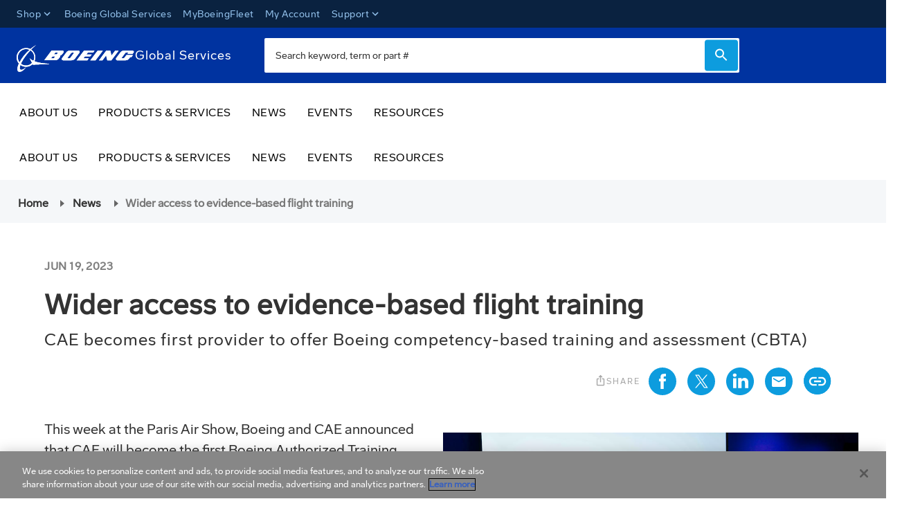

--- FILE ---
content_type: text/css
request_url: https://tags.srv.stackadapt.com/sa.css
body_size: -11
content:
:root {
    --sa-uid: '0-5f674865-67b3-5616-40a4-0d46a43d6075';
}

--- FILE ---
content_type: application/javascript
request_url: https://services.boeing.com/chunk-DDE7OGIZ.js
body_size: -164
content:
import {
  Config,
  HTTP_INTERCEPTORS,
  HttpResponse,
  Injectable,
  LoggerService,
  NgModule,
  OccEndpointsService,
  WindowRef,
  inject,
  isDevMode,
  provideDefaultConfig,
  provideDefaultConfigFactory,
  setClassMetadata,
  tap,
  ɵɵdefineInjectable,
  ɵɵdefineInjector,
  ɵɵdefineNgModule,
  ɵɵinject
} from "./chunk-UFHD6KFF.js";

// node_modules/@spartacus/tracking/fesm2022/spartacus-tracking-personalization-root.mjs
var PersonalizationConfig = class _PersonalizationConfig {
  static {
    this.\u0275fac = function PersonalizationConfig_Factory(__ngFactoryType__) {
      return new (__ngFactoryType__ || _PersonalizationConfig)();
    };
  }
  static {
    this.\u0275prov = /* @__PURE__ */ \u0275\u0275defineInjectable({
      token: _PersonalizationConfig,
      factory: function PersonalizationConfig_Factory(__ngFactoryType__) {
        let __ngConditionalFactory__ = null;
        if (__ngFactoryType__) {
          __ngConditionalFactory__ = new (__ngFactoryType__ || _PersonalizationConfig)();
        } else {
          __ngConditionalFactory__ = \u0275\u0275inject(Config);
        }
        return __ngConditionalFactory__;
      },
      providedIn: "root"
    });
  }
};
(() => {
  (typeof ngDevMode === "undefined" || ngDevMode) && setClassMetadata(PersonalizationConfig, [{
    type: Injectable,
    args: [{
      providedIn: "root",
      useExisting: Config
    }]
  }], null, null);
})();
var PERSONALIZATION_FEATURE = "personalization";
var defaultPersonalizationConfig = {
  personalization: {
    enabled: false,
    httpHeaderName: {
      id: "Occ-Personalization-Id",
      timestamp: "Occ-Personalization-Time"
    },
    context: {
      slotPosition: "PlaceholderContentSlot",
      componentId: "PersonalizationScriptComponent"
    }
  }
};
var OccPersonalizationIdInterceptor = class _OccPersonalizationIdInterceptor {
  constructor(config, occEndpoints, winRef) {
    this.config = config;
    this.occEndpoints = occEndpoints;
    this.winRef = winRef;
    this.enabled = false;
    this.PERSONALIZATION_ID_KEY = "personalization-id";
    this.logger = inject(LoggerService);
    if (this.winRef.isBrowser()) {
      this.enabled = this.winRef.localStorage && this.config.personalization?.enabled || false;
      if (this.enabled) {
        if (!this.config.personalization?.httpHeaderName && isDevMode()) {
          this.logger.warn(`There is no httpHeaderName configured in Personalization`);
        }
        this.requestHeader = this.config.personalization?.httpHeaderName?.id.toLowerCase();
        this.personalizationId = this.winRef.localStorage?.getItem(this.PERSONALIZATION_ID_KEY);
      } else if (this.winRef.localStorage?.getItem(this.PERSONALIZATION_ID_KEY)) {
        this.winRef.localStorage.removeItem(this.PERSONALIZATION_ID_KEY);
      }
    }
  }
  intercept(request, next) {
    if (!this.enabled) {
      return next.handle(request);
    }
    if (this.requestHeader && this.personalizationId && request.url.includes(this.occEndpoints.getBaseUrl())) {
      request = request.clone({
        setHeaders: {
          [this.requestHeader]: this.personalizationId
        }
      });
    }
    return next.handle(request).pipe(tap((event) => {
      if (event instanceof HttpResponse && this.requestHeader && event.headers.keys().includes(this.requestHeader)) {
        const receivedId = event.headers.get(this.requestHeader);
        if (this.personalizationId !== receivedId) {
          this.personalizationId = receivedId;
          if (this.personalizationId) {
            this.winRef.localStorage?.setItem(this.PERSONALIZATION_ID_KEY, this.personalizationId);
          }
        }
      }
    }));
  }
  static {
    this.\u0275fac = function OccPersonalizationIdInterceptor_Factory(__ngFactoryType__) {
      return new (__ngFactoryType__ || _OccPersonalizationIdInterceptor)(\u0275\u0275inject(PersonalizationConfig), \u0275\u0275inject(OccEndpointsService), \u0275\u0275inject(WindowRef));
    };
  }
  static {
    this.\u0275prov = /* @__PURE__ */ \u0275\u0275defineInjectable({
      token: _OccPersonalizationIdInterceptor,
      factory: _OccPersonalizationIdInterceptor.\u0275fac,
      providedIn: "root"
    });
  }
};
(() => {
  (typeof ngDevMode === "undefined" || ngDevMode) && setClassMetadata(OccPersonalizationIdInterceptor, [{
    type: Injectable,
    args: [{
      providedIn: "root"
    }]
  }], () => [{
    type: PersonalizationConfig
  }, {
    type: OccEndpointsService
  }, {
    type: WindowRef
  }], null);
})();
var OccPersonalizationTimeInterceptor = class _OccPersonalizationTimeInterceptor {
  constructor(config, occEndpoints, winRef) {
    this.config = config;
    this.occEndpoints = occEndpoints;
    this.winRef = winRef;
    this.enabled = false;
    this.PERSONALIZATION_TIME_KEY = "personalization-time";
    this.logger = inject(LoggerService);
    if (this.winRef.isBrowser()) {
      this.enabled = this.winRef.localStorage && this.config.personalization?.enabled || false;
      if (this.enabled) {
        if (!this.config.personalization?.httpHeaderName && isDevMode()) {
          this.logger.warn(`There is no httpHeaderName configured in Personalization`);
        }
        this.requestHeader = this.config.personalization?.httpHeaderName?.timestamp.toLowerCase();
        this.timestamp = this.winRef.localStorage?.getItem(this.PERSONALIZATION_TIME_KEY);
      } else if (this.winRef.localStorage?.getItem(this.PERSONALIZATION_TIME_KEY)) {
        this.winRef.localStorage.removeItem(this.PERSONALIZATION_TIME_KEY);
      }
    }
  }
  intercept(request, next) {
    if (!this.enabled) {
      return next.handle(request);
    }
    if (this.requestHeader && this.timestamp && request.url.includes(this.occEndpoints.getBaseUrl())) {
      request = request.clone({
        setHeaders: {
          [this.requestHeader]: this.timestamp
        }
      });
    }
    return next.handle(request).pipe(tap((event) => {
      if (event instanceof HttpResponse && this.requestHeader && event.headers.keys().includes(this.requestHeader)) {
        const receivedTimestamp = event.headers.get(this.requestHeader);
        if (this.timestamp !== receivedTimestamp) {
          this.timestamp = receivedTimestamp;
          if (this.timestamp) {
            this.winRef.localStorage?.setItem(this.PERSONALIZATION_TIME_KEY, this.timestamp);
          }
        }
      }
    }));
  }
  static {
    this.\u0275fac = function OccPersonalizationTimeInterceptor_Factory(__ngFactoryType__) {
      return new (__ngFactoryType__ || _OccPersonalizationTimeInterceptor)(\u0275\u0275inject(PersonalizationConfig), \u0275\u0275inject(OccEndpointsService), \u0275\u0275inject(WindowRef));
    };
  }
  static {
    this.\u0275prov = /* @__PURE__ */ \u0275\u0275defineInjectable({
      token: _OccPersonalizationTimeInterceptor,
      factory: _OccPersonalizationTimeInterceptor.\u0275fac,
      providedIn: "root"
    });
  }
};
(() => {
  (typeof ngDevMode === "undefined" || ngDevMode) && setClassMetadata(OccPersonalizationTimeInterceptor, [{
    type: Injectable,
    args: [{
      providedIn: "root"
    }]
  }], () => [{
    type: PersonalizationConfig
  }, {
    type: OccEndpointsService
  }, {
    type: WindowRef
  }], null);
})();
var interceptors = [{
  provide: HTTP_INTERCEPTORS,
  useExisting: OccPersonalizationIdInterceptor,
  multi: true
}, {
  provide: HTTP_INTERCEPTORS,
  useExisting: OccPersonalizationTimeInterceptor,
  multi: true
}];
function defaultPersonalizationComponentsConfig() {
  const config = {
    featureModules: {
      [PERSONALIZATION_FEATURE]: {
        cmsComponents: ["PersonalizationScriptComponent"]
      }
    }
  };
  return config;
}
var PersonalizationRootModule = class _PersonalizationRootModule {
  static {
    this.\u0275fac = function PersonalizationRootModule_Factory(__ngFactoryType__) {
      return new (__ngFactoryType__ || _PersonalizationRootModule)();
    };
  }
  static {
    this.\u0275mod = /* @__PURE__ */ \u0275\u0275defineNgModule({
      type: _PersonalizationRootModule
    });
  }
  static {
    this.\u0275inj = /* @__PURE__ */ \u0275\u0275defineInjector({
      providers: [...interceptors, provideDefaultConfig(defaultPersonalizationConfig), provideDefaultConfigFactory(defaultPersonalizationComponentsConfig)]
    });
  }
};
(() => {
  (typeof ngDevMode === "undefined" || ngDevMode) && setClassMetadata(PersonalizationRootModule, [{
    type: NgModule,
    args: [{
      providers: [...interceptors, provideDefaultConfig(defaultPersonalizationConfig), provideDefaultConfigFactory(defaultPersonalizationComponentsConfig)]
    }]
  }], null, null);
})();

export {
  PersonalizationConfig,
  PERSONALIZATION_FEATURE,
  PersonalizationRootModule
};
//# sourceMappingURL=chunk-DDE7OGIZ.js.map


--- FILE ---
content_type: image/svg+xml;charset=UTF-8
request_url: https://services.boeing.com/_ui/responsive/common/images/twitterIcon-blue.svg
body_size: -1185
content:
<?xml version="1.0" encoding="utf-8"?>
<!-- Generator: Adobe Illustrator 26.2.1, SVG Export Plug-In . SVG Version: 6.00 Build 0)  -->
<svg version="1.1" id="Layer_1" xmlns="http://www.w3.org/2000/svg" xmlns:xlink="http://www.w3.org/1999/xlink" x="0px" y="0px"
	 viewBox="0 0 60 60" style="enable-background:new 0 0 60 60;" xml:space="preserve">
<style type="text/css">
	.st0{fill-rule:evenodd;clip-rule:evenodd;fill:#0D9CDE;}
</style>
<g>
	<polygon class="st0" points="30.8,27.7 23.7,17.6 19.9,17.6 28.7,30.2 29.8,31.7 29.8,31.7 37.3,42.5 41.1,42.5 31.9,29.3 	"/>
	<path class="st0" d="M30,0C13.4,0,0,13.4,0,30s13.4,30,30,30s30-13.4,30-30S46.6,0,30,0z M36.2,44.3l-7.6-11.1L19,44.3h-2.5
		l10.9-12.7L16.6,15.7h8.3l7.2,10.5l9-10.5h2.5L33.2,27.8h0l11.3,16.4H36.2z"/>
</g>
</svg>


--- FILE ---
content_type: application/javascript
request_url: https://services.boeing.com/assets/scripts/verind.js?v=202602956
body_size: -1445
content:
var currBldVer="20241113";

function setCvCookie(name,value,days) {
    var expires = "";
    if (days) {
        var date = new Date();
        date.setTime(date.getTime() + (days*24*60*60*1000));
        expires = "; expires=" + date.toUTCString();
    }
    document.cookie = name + "=" + (value || "")  + expires + "; path=/";
}
function getCvCookie(name) {
    var nameEQ = name + "=";
    var ca = document.cookie.split(';');
    for(var i=0;i < ca.length;i++) {
        var c = ca[i];
        while (c.charAt(0)==' ') c = c.substring(1,c.length);
        if (c.indexOf(nameEQ) == 0) return c.substring(nameEQ.length,c.length);
    }
    return null;
}

if(getCvCookie("currBldVer")){
    if(getCvCookie("currBldVer")!=currBldVer){
        setCvCookie("currBldVer",currBldVer,365);
        location.reload();
    }
}else{
    setCvCookie("currBldVer",currBldVer,365);
}



--- FILE ---
content_type: text/plain; charset=utf-8
request_url: https://tags.srv.stackadapt.com/saq_pxl?uid=pPafvFr7UJCS7FDt8ezJ7Q&is_js=true&landing_url=https%3A%2F%2Fservices.boeing.com%2Fnews%2Fboeing-cae-cbta&t=Wider%20access%20to%20evidence-based%20flight%20training%20%7C%20Boeing%20Global%20Services&tip=gqoEo97Dfz2AIRClC2WW3h8yAaSHjvwy8aSYJtbWMkM&host=https%3A%2F%2Fservices.boeing.com&l_src=&l_src_d=&u_src=&u_src_d=&shop=false&sa-user-id-v3=s%253AAQAKIJb_kFWMU0IsfPJJIybLJpUrzDH48UwYMsPpj89_HCnLELcBGAQgncvvywYwAToE_kXKCEIEuQAbTw.CCCMkQC8RxS%252Fipsea5EOoB7xXeAEUWjpRokaB0PymVw&sa-user-id-v2=s%253AX2dIZWezVhZApA1GpD1gdRLaoko.o00iFD2xnAIRQjjBdDZRthjPyquBw3nyCMt3IvYvGtE&sa-user-id=s%253A0-5f674865-67b3-5616-40a4-0d46a43d6075.mJhijGH4j4anJJMF5QcG2m7EH%252Bje%252FU%252BISPAIYL5bKsg
body_size: 39
content:
{"conversion_tracker_uids":null,"retargeting_tracker_uids":["OiEg24CLiEqXrgfiT82DN0"],"lookalike_tracker_uids":["1mBYHJ81bCLVR7icvWmqIH"]}

--- FILE ---
content_type: image/svg+xml;charset=UTF-8
request_url: https://services.boeing.com/_ui/responsive/common/images/copy-clipboard-blue.svg
body_size: 329
content:
<svg xmlns="http://www.w3.org/2000/svg" xmlns:xlink="http://www.w3.org/1999/xlink" width="41px" height="40px" viewBox="0 0 41 40" version="1.1">
    <defs>
        <filter id="filter-1">
            <feColorMatrix in="SourceGraphic" type="matrix" values="0 0 0 0 0.000000 0 0 0 0 0.607682 0 0 0 0 0.881833 0 0 0 1.000000 0"/>
        </filter>
    </defs>
    <g id="Symbols" stroke="none" stroke-width="1" fill="none" fill-rule="evenodd">
        <g id="Share-this---Icon-set" transform="translate(-313.000000, 0.000000)">
            <g id="link" transform="translate(313.129032, 0.000000)">
                <g>
                <circle id="back-65" fill="#0D9CDE" cx="20" cy="20" r="20"/>
                </g>
                <g id="link---blue" filter="url(#filter-1)">
                    <g id="Instagram-4" fill-rule="nonzero">
                        <path d="M19.9792757,11.0025168 C22.9037053,11.0025168 23.2537157,11.0025168 24.4096713,11.0671141 C25.1050459,11.0731827 25.7939852,11.2012362 26.4452585,11.4454698 C27.398422,11.8163296 28.1521333,12.5714635 28.5222943,13.5264262 C28.7660678,14.1789289 28.8938801,14.8691686 28.8999372,15.5658557 C28.955202,16.7239933 28.9644128,17.0746644 28.9644128,20.0046141 C28.9644128,22.9345638 28.9644128,23.2852349 28.8999372,24.4433725 C28.8938801,25.1400596 28.7660678,25.8302993 28.5222943,26.482802 C28.1521333,27.4377646 27.398422,28.1928986 26.4452585,28.5637584 C25.7939852,28.807992 25.1050459,28.9360455 24.4096713,28.9421141 C23.2537157,28.9974832 22.9083107,29.0067114 19.9792757,29.0067114 C17.0502407,29.0067114 16.7048357,29.0067114 15.5488801,28.9421141 C14.8535055,28.9360455 14.1645662,28.807992 13.5132929,28.5637584 C12.5679346,28.1865031 11.8231627,27.4302871 11.4592841,26.4781879 C11.2155106,25.8256852 11.0876983,25.1354455 11.0816412,24.4387584 C11.0263764,23.2806208 11.0171656,22.9299497 11.0171656,20 C11.0171656,17.0700503 11.0171656,16.7193792 11.0816412,15.5612416 C11.0876983,14.8645545 11.2155106,14.1743148 11.4592841,13.5218121 C11.8295577,12.580199 12.5734538,11.8348987 13.5132929,11.4639262 C14.1645662,11.2196926 14.8535055,11.091639 15.5488801,11.0855705 C16.7048357,11.0302013 17.0548461,11.0209732 19.9792757,11.0209732 M19.9792757,9.04152685 C17.0041867,9.04152685 16.6311493,9.04152685 15.4613774,9.10612416 C14.5515639,9.12496887 13.6515157,9.29814176 12.7994557,9.61828859 C11.3143299,10.1850924 10.141411,11.3602252 9.57567511,12.8481544 C9.25613144,13.7018227 9.08328482,14.6035698 9.06447561,15.5151007 C9.0138162,16.6870805 9,17.0608221 9,20.0415268 C9,23.0222315 9,23.3959732 9.06447561,24.567953 C9.10117229,25.4678587 9.28796966,26.3552615 9.61712372,27.1933725 C10.1828596,28.6813017 11.3557785,29.8564345 12.8409043,30.4232383 C13.6929643,30.7433851 14.5930125,30.916558 15.502826,30.9354027 C16.6725979,30.9861577 17.0456353,31 20.0207243,31 C22.9958133,31 23.3688507,31 24.5386226,30.9354027 C25.4484361,30.916558 26.3484843,30.7433851 27.2005443,30.4232383 C28.6856701,29.8564345 29.858589,28.6813017 30.4243249,27.1933725 C30.7438686,26.3397041 30.9167152,25.437957 30.9355244,24.5264262 C30.9861838,23.3544463 31,22.9807047 31,20 C31,17.0192953 31,16.6455537 30.9355244,15.4735738 C30.9167152,14.562043 30.7438686,13.6602959 30.4243249,12.8066275 C29.858589,11.3186983 28.6856701,10.1435655 27.2005443,9.57676174 C26.3484843,9.25661491 25.4484361,9.08344202 24.5386226,9.06459732 C23.3688507,9.01384228 22.9958133,9 20.0207243,9 L19.9792757,9.04152685 Z" id="Shape" fill="#FFFFFF"/>
                        <path d="M20,14 C16.6862915,14 14,16.6862915 14,20 C14,23.3137085 16.6862915,26 20,26 C23.3137085,26 26,23.3137085 26,20 C26,16.6862915 23.3137085,14 20,14 Z M20,23.893617 C17.8496147,23.893617 16.106383,22.1503853 16.106383,20 C16.106383,17.8496147 17.8496147,16.106383 20,16.106383 C22.1503853,16.106383 23.893617,17.8496147 23.893617,20 C23.893617,22.1503853 22.1503853,23.893617 20,23.893617 Z" id="Shape" fill="#FFFFFF"/>
                        <path d="M24.9755245,16 C25.8039516,16 27,15.3284271 27,14.5 C27,13.6715729 26.3284271,13 25.5,13 C24.6715729,13 24,13.6715729 24,14.5 C24,15.3284271 24.1470974,16 24.9755245,16 Z" id="Oval" fill="#FFFFFF"/>
                    </g>
                </g>
                <g>
                  <circle id="back-65" fill="#0D9CDE" cx="20" cy="20" r="20"/>
                </g>
                <g id="link-24px" transform="translate(4.870968, 4.600000)">
                    <polygon id="Path" points="0 0.4 30 0.4 30 30.4 0 30.4"/>
                    <path d="M5.375,15.9 C5.375,13.677 7.1125,11.87 9.25,11.87 L14.25,11.87 L14.25,9.4 L9.25,9.4 C5.8,9.4 3,12.312 3,15.9 C3,19.488 5.8,22.4 9.25,22.4 L14.25,22.4 L14.25,19.93 L9.25,19.93 C7.1125,19.93 5.375,18.123 5.375,15.9 Z M10.5,17.2 L20.5,17.2 L20.5,14.6 L10.5,14.6 L10.5,17.2 Z M21.75,9.4 L16.75,9.4 L16.75,11.87 L21.75,11.87 C23.8875,11.87 25.625,13.677 25.625,15.9 C25.625,18.123 23.8875,19.93 21.75,19.93 L16.75,19.93 L16.75,22.4 L21.75,22.4 C25.2,22.4 28,19.488 28,15.9 C28,12.312 25.2,9.4 21.75,9.4 Z" id="Shape" fill="#FFFFFF" fill-rule="nonzero"/>
                </g>
            </g>
        </g>
    </g>
</svg>

--- FILE ---
content_type: application/javascript
request_url: https://services.boeing.com/chunk-IBBFQ7ZV.js
body_size: -197
content:
import {
  CART_BASE_FEATURE,
  CartEvent,
  ORDER_ENTRIES_CONTEXT
} from "./chunk-HUP2THX4.js";
import {
  CmsPageGuard,
  LAUNCH_CALLER,
  PageLayoutComponent
} from "./chunk-UVWGZQNV.js";
import {
  AuthGuard,
  Injectable,
  InjectionToken,
  NgModule,
  RouterModule,
  facadeFactory,
  provideDefaultConfig,
  provideDefaultConfigFactory,
  setClassMetadata,
  ɵɵdefineInjectable,
  ɵɵdefineInjector,
  ɵɵdefineNgModule
} from "./chunk-UFHD6KFF.js";

// node_modules/@spartacus/cart/fesm2022/spartacus-cart-saved-cart-root.mjs
var SavedCartEvent = class extends CartEvent {
};
var SaveCartEvent = class extends SavedCartEvent {
  static {
    this.type = "SaveCartEvent";
  }
};
var SaveCartSuccessEvent = class extends SavedCartEvent {
  static {
    this.type = "SaveCartSuccessEvent";
  }
};
var SaveCartFailEvent = class extends SavedCartEvent {
  static {
    this.type = "SaveCartEvent";
  }
};
var RestoreSavedCartEvent = class extends SavedCartEvent {
  static {
    this.type = "RestoreSavedCartEvent";
  }
};
var RestoreSavedCartSuccessEvent = class extends SavedCartEvent {
  static {
    this.type = "RestoreSavedCartSuccessEvent";
  }
};
var RestoreSavedCartFailEvent = class extends SavedCartEvent {
  static {
    this.type = "RestoreSavedCartFailEvent";
  }
};
var EditSavedCartEvent = class extends SavedCartEvent {
  static {
    this.type = "EditSavedCartEvent";
  }
};
var EditSavedCartSuccessEvent = class extends SavedCartEvent {
  static {
    this.type = "EditSavedCartSuccessEvent";
  }
};
var EditSavedCartFailEvent = class extends SavedCartEvent {
  static {
    this.type = "EditSavedCartFailEvent";
  }
};
var CloneSavedCartEvent = class extends SavedCartEvent {
  static {
    this.type = "CloneSavedCartEvent";
  }
};
var CloneSavedCartSuccessEvent = class extends SavedCartEvent {
  static {
    this.type = "CloneSavedCartSuccessEvent";
  }
};
var CloneSavedCartFailEvent = class extends SavedCartEvent {
  static {
    this.type = "CloneSavedCartFailEvent";
  }
};
var CART_SAVED_CART_FEATURE = "cartSavedCart";
var CART_SAVED_CART_CORE_FEATURE = "cartSavedCartCore";
var SavedCartFacade = class _SavedCartFacade {
  static {
    this.\u0275fac = function SavedCartFacade_Factory(__ngFactoryType__) {
      return new (__ngFactoryType__ || _SavedCartFacade)();
    };
  }
  static {
    this.\u0275prov = /* @__PURE__ */ \u0275\u0275defineInjectable({
      token: _SavedCartFacade,
      factory: () => (() => facadeFactory({
        facade: _SavedCartFacade,
        feature: CART_SAVED_CART_CORE_FEATURE,
        methods: ["editSavedCart", "deleteSavedCart", "getSavedCart", "getSavedCartList", "loadSavedCart", "clearCloneSavedCart", "clearRestoreSavedCart", "clearSaveCart", "clearSavedCarts", "get", "getList", "getCloneSavedCartProcessError", "getCloneSavedCartProcessLoading", "getCloneSavedCartProcessSuccess", "getRestoreSavedCartProcessError", "getRestoreSavedCartProcessLoading", "getRestoreSavedCartProcessSuccess", "getSaveCartProcessError", "getSaveCartProcessLoading", "getSaveCartProcessSuccess", "getSavedCartListProcess", "getSavedCartListProcessLoading", "isStable", "cloneSavedCart", "loadSavedCarts", "restoreSavedCart", "saveCart"],
        async: true
      }))(),
      providedIn: "root"
    });
  }
};
(() => {
  (typeof ngDevMode === "undefined" || ngDevMode) && setClassMetadata(SavedCartFacade, [{
    type: Injectable,
    args: [{
      providedIn: "root",
      useFactory: () => facadeFactory({
        facade: SavedCartFacade,
        feature: CART_SAVED_CART_CORE_FEATURE,
        methods: ["editSavedCart", "deleteSavedCart", "getSavedCart", "getSavedCartList", "loadSavedCart", "clearCloneSavedCart", "clearRestoreSavedCart", "clearSaveCart", "clearSavedCarts", "get", "getList", "getCloneSavedCartProcessError", "getCloneSavedCartProcessLoading", "getCloneSavedCartProcessSuccess", "getRestoreSavedCartProcessError", "getRestoreSavedCartProcessLoading", "getRestoreSavedCartProcessSuccess", "getSaveCartProcessError", "getSaveCartProcessLoading", "getSaveCartProcessSuccess", "getSavedCartListProcess", "getSavedCartListProcessLoading", "isStable", "cloneSavedCart", "loadSavedCarts", "restoreSavedCart", "saveCart"],
        async: true
      })
    }]
  }], null, null);
})();
LAUNCH_CALLER["SAVED_CART"] = "SAVED_CART";
var SavedCartFormType;
(function(SavedCartFormType2) {
  SavedCartFormType2["EDIT"] = "edit";
  SavedCartFormType2["DELETE"] = "delete";
  SavedCartFormType2["SAVE"] = "save";
  SavedCartFormType2["RESTORE"] = "restore";
})(SavedCartFormType || (SavedCartFormType = {}));
var SavedCartOrderEntriesContextToken = new InjectionToken("SavedCartOrderEntriesContext");
var NewSavedCartOrderEntriesContextToken = new InjectionToken("NewSavedCartOrderEntriesContext");
function defaultCartSavedCartComponentsConfig() {
  const config = {
    featureModules: {
      [CART_SAVED_CART_FEATURE]: {
        cmsComponents: ["AddToSavedCartsComponent", "AccountSavedCartHistoryComponent", "SavedCartDetailsOverviewComponent", "SavedCartDetailsItemsComponent", "SavedCartDetailsActionComponent"],
        dependencies: [CART_BASE_FEATURE]
      },
      // by default core is bundled together with components
      [CART_SAVED_CART_CORE_FEATURE]: CART_SAVED_CART_FEATURE
    }
  };
  return config;
}
var SavedCartRootModule = class _SavedCartRootModule {
  static {
    this.\u0275fac = function SavedCartRootModule_Factory(__ngFactoryType__) {
      return new (__ngFactoryType__ || _SavedCartRootModule)();
    };
  }
  static {
    this.\u0275mod = /* @__PURE__ */ \u0275\u0275defineNgModule({
      type: _SavedCartRootModule,
      imports: [RouterModule]
    });
  }
  static {
    this.\u0275inj = /* @__PURE__ */ \u0275\u0275defineInjector({
      providers: [provideDefaultConfigFactory(defaultCartSavedCartComponentsConfig), provideDefaultConfig({
        routing: {
          routes: {
            savedCarts: {
              paths: ["my-account/saved-carts"]
            },
            savedCartsDetails: {
              paths: ["my-account/saved-cart/:savedCartId"],
              paramsMapping: {
                savedCartId: "savedCartId"
              }
            }
          }
        }
      })],
      imports: [RouterModule.forChild([{
        // @ts-ignore
        path: null,
        canActivate: [AuthGuard, CmsPageGuard],
        component: PageLayoutComponent,
        data: {
          cxRoute: "savedCartsDetails",
          cxContext: {
            [ORDER_ENTRIES_CONTEXT]: SavedCartOrderEntriesContextToken
          }
        }
      }, {
        // @ts-ignore
        path: null,
        canActivate: [AuthGuard, CmsPageGuard],
        component: PageLayoutComponent,
        data: {
          cxRoute: "savedCarts",
          cxContext: {
            [ORDER_ENTRIES_CONTEXT]: NewSavedCartOrderEntriesContextToken
          }
        }
      }])]
    });
  }
};
(() => {
  (typeof ngDevMode === "undefined" || ngDevMode) && setClassMetadata(SavedCartRootModule, [{
    type: NgModule,
    args: [{
      imports: [RouterModule.forChild([{
        // @ts-ignore
        path: null,
        canActivate: [AuthGuard, CmsPageGuard],
        component: PageLayoutComponent,
        data: {
          cxRoute: "savedCartsDetails",
          cxContext: {
            [ORDER_ENTRIES_CONTEXT]: SavedCartOrderEntriesContextToken
          }
        }
      }, {
        // @ts-ignore
        path: null,
        canActivate: [AuthGuard, CmsPageGuard],
        component: PageLayoutComponent,
        data: {
          cxRoute: "savedCarts",
          cxContext: {
            [ORDER_ENTRIES_CONTEXT]: NewSavedCartOrderEntriesContextToken
          }
        }
      }])],
      providers: [provideDefaultConfigFactory(defaultCartSavedCartComponentsConfig), provideDefaultConfig({
        routing: {
          routes: {
            savedCarts: {
              paths: ["my-account/saved-carts"]
            },
            savedCartsDetails: {
              paths: ["my-account/saved-cart/:savedCartId"],
              paramsMapping: {
                savedCartId: "savedCartId"
              }
            }
          }
        }
      })]
    }]
  }], null, null);
})();

export {
  SaveCartEvent,
  SaveCartSuccessEvent,
  SaveCartFailEvent,
  RestoreSavedCartEvent,
  RestoreSavedCartSuccessEvent,
  RestoreSavedCartFailEvent,
  EditSavedCartEvent,
  EditSavedCartSuccessEvent,
  EditSavedCartFailEvent,
  CloneSavedCartEvent,
  CloneSavedCartSuccessEvent,
  CloneSavedCartFailEvent,
  CART_SAVED_CART_FEATURE,
  SavedCartFacade,
  SavedCartFormType,
  SavedCartOrderEntriesContextToken,
  NewSavedCartOrderEntriesContextToken,
  SavedCartRootModule
};
//# sourceMappingURL=chunk-IBBFQ7ZV.js.map


--- FILE ---
content_type: image/svg+xml;charset=UTF-8
request_url: https://services.boeing.com/_ui/responsive/common/images/linkedinIcon-blue.svg
body_size: -1240
content:
<svg id="Layer_1" version="1.1" xmlns="http://www.w3.org/2000/svg" xmlns:xlink="http://www.w3.org/1999/xlink" x="0px" y="0px" viewBox="0 0 60 60" style="enable-background:new 0 0 60 60;" xml:space="preserve">
  <style type="text/css">.st0{fill:#0D9CDE;}</style>
  <title id="instagramTitle">LinkedIn</title>
  <path class="st0" d="M30,0C13.4,0,0,13.4,0,30s13.4,30,30,30c16.6,0,30-13.4,30-30S46.6,0,30,0z M22.1,44.8h-7.2V23.2h7.2V44.8zM18.5,20.3L18.5,20.3c-2.5,0-4-1.7-4-3.7c0-2.1,1.6-3.7,4.1-3.7c2.5,0,4,1.6,4,3.7C22.5,18.6,21,20.3,18.5,20.3z M47.9,44.8h-7.2V33.2c0-2.9-1-4.9-3.6-4.9c-2,0-3.2,1.3-3.7,2.6c-0.2,0.5-0.2,1.1-0.2,1.7v12H26c0,0,0.1-19.5,0-21.6h7.2v3.1c1-1.5,2.7-3.6,6.5-3.6c4.7,0,8.3,3.1,8.3,9.7V44.8z"></path>
</svg>

--- FILE ---
content_type: image/svg+xml;charset=UTF-8
request_url: https://services.boeing.com/_ui/responsive/common/images/email-blue.svg
body_size: -1114
content:
<svg xmlns="http://www.w3.org/2000/svg" xmlns:xlink="http://www.w3.org/1999/xlink" width="40px" height="40px" viewBox="0 0 40 40" version="1.1">
    <defs>
        <filter id="filter-1">
            <feColorMatrix in="SourceGraphic" type="matrix" values="0 0 0 0 0.000000 0 0 0 0 0.607682 0 0 0 0 0.881833 0 0 0 1.000000 0"/>
        </filter>
        <filter id="filter-2">
            <feColorMatrix in="SourceGraphic" type="matrix" values="0 0 0 0 1.000000 0 0 0 0 1.000000 0 0 0 0 1.000000 0 0 0 1.000000 0"/>
        </filter>
    </defs>
    <g id="Symbols" stroke="none" stroke-width="1" fill="none" fill-rule="evenodd">
        <g id="Share-this---Icon-set" transform="translate(-259.000000, 0.000000)">
            <g id="email" transform="translate(259.000000, 0.000000)">
                <g fill="#0D9CDE" fill-rule="nonzero">
                  <circle id="back-55" cx="20" cy="20" r="20"/>
                </g>
                
                <g filter="url(#filter-2)">
                    <g transform="translate(8.000000, 8.000000)">
                        <polygon id="Path" points="0 0 24 0 24 24 0 24"/>
                        <path d="M20,5 L4,5 C2.9,5 2.01,5.84375 2.01,6.875 L2,18.125 C2,19.15625 2.9,20 4,20 L20,20 C21.1,20 22,19.15625 22,18.125 L22,6.875 C22,5.84375 21.1,5 20,5 Z M20,8.75 L12,13.4375 L4,8.75 L4,6.875 L12,11.5625 L20,6.875 L20,8.75 Z" id="Shape" fill="#000000" fill-rule="nonzero"/>
                    </g>
                </g>
            </g>
        </g>
    </g>
</svg>

--- FILE ---
content_type: image/svg+xml
request_url: https://services.boeing.com/bgsmedias/sys_master/images/images/hf7/ha8/8831099469854/8831099469854.svg
body_size: -1236
content:
 <svg id="Layer_1" version="1.1" xmlns="http://www.w3.org/2000/svg" xmlns:xlink="http://www.w3.org/1999/xlink" x="0px" y="0px" viewBox="0 0 60 60" style="enable-background:new 0 0 60 60;" xml:space="preserve">
                  <style type="text/css">.st0{fill:#FFFFFF;}</style>
                  <title id="linkedinTitle">LinkedIn</title>
                  <path class="st0" d="M30,0C13.4,0,0,13.4,0,30s13.4,30,30,30c16.6,0,30-13.4,30-30S46.6,0,30,0z M22.1,44.8h-7.2V23.2h7.2V44.8z  M18.5,20.3L18.5,20.3c-2.5,0-4-1.7-4-3.7c0-2.1,1.6-3.7,4.1-3.7c2.5,0,4,1.6,4,3.7C22.5,18.6,21,20.3,18.5,20.3z M47.9,44.8h-7.2  V33.2c0-2.9-1-4.9-3.6-4.9c-2,0-3.2,1.3-3.7,2.6c-0.2,0.5-0.2,1.1-0.2,1.7v12H26c0,0,0.1-19.5,0-21.6h7.2v3.1c1-1.5,2.7-3.6,6.5-3.6  c4.7,0,8.3,3.1,8.3,9.7V44.8z"></path>
                </svg>

--- FILE ---
content_type: image/svg+xml;charset=UTF-8
request_url: https://services.boeing.com/_ui/responsive/common/images/facebookIcon-blue.svg
body_size: -1399
content:
<svg viewBox="0 0 60 60" xmlns="http://www.w3.org/2000/svg" aria-labelledby="fbTitle" role="img">
  <title id="fbTitle">Facebook</title>
  <path d="m29.76 50.32h6.75v-16.32h4.49l.59-5.63h-5.08v-2.81c0-1.47.14-2.25 2.24-2.25h2.81v-5.63h-4.5c-5.4 0-7.31 2.73-7.31 7.32v3.37h-3.35v5.63h3.36zm4.24 13.68a30 30 0 1 1 30-30 30 30 0 0 1 -30 30z" fill="#0D9CDE" fill-rule="evenodd" transform="translate(-4 -4)"></path>
</svg>

--- FILE ---
content_type: application/javascript
request_url: https://services.boeing.com/chunk-HD4X2ZY6.js
body_size: -206
content:
import {
  NgModule,
  provideDefaultConfig,
  provideDefaultConfigFactory,
  setClassMetadata,
  ɵɵdefineInjector,
  ɵɵdefineNgModule
} from "./chunk-UFHD6KFF.js";

// node_modules/@spartacus/organization/fesm2022/spartacus-organization-administration-root.mjs
var ROUTE_PARAMS = {
  budgetCode: "budgetCode",
  unitCode: "unitCode",
  costCenterCode: "costCenterCode",
  userCode: "userCode",
  userGroupCode: "userGroupCode",
  permissionCode: "permissionCode",
  addressCode: "addressId"
};
var listPath$5 = `organization/budgets/:${ROUTE_PARAMS.budgetCode}`;
var paramsMapping$5 = {
  budgetCode: "code"
};
var defaultBudgetRoutingConfig = {
  routing: {
    routes: {
      orgBudget: {
        paths: ["organization/budgets"]
      },
      orgBudgetCreate: {
        paths: ["organization/budgets/create"]
      },
      orgBudgetDetails: {
        paths: [`${listPath$5}`],
        paramsMapping: paramsMapping$5
      },
      orgBudgetCostCenters: {
        paths: [`${listPath$5}/cost-centers`],
        paramsMapping: paramsMapping$5
      },
      orgBudgetEdit: {
        paths: [`${listPath$5}/edit`],
        paramsMapping: paramsMapping$5
      }
    }
  }
};
var listPath$4 = `organization/cost-centers/:${ROUTE_PARAMS.costCenterCode}`;
var paramsMapping$4 = {
  costCenterCode: "code"
};
var defaultCostCenterRoutingConfig = {
  routing: {
    routes: {
      orgCostCenter: {
        paths: ["organization/cost-centers"]
      },
      orgCostCenterCreate: {
        paths: ["organization/cost-centers/create"]
      },
      orgCostCenterDetails: {
        paths: [`${listPath$4}`],
        paramsMapping: paramsMapping$4
      },
      orgCostCenterBudgets: {
        paths: [`${listPath$4}/budgets`],
        paramsMapping: paramsMapping$4
      },
      orgCostCenterAssignBudgets: {
        paths: [`${listPath$4}/budgets/assign`],
        paramsMapping: paramsMapping$4
      },
      orgCostCenterEdit: {
        paths: [`${listPath$4}/edit`],
        paramsMapping: paramsMapping$4
      }
    }
  }
};
var defaultOrganizationLayoutConfig = {
  layoutSlots: {
    CompanyPageTemplate: {
      slots: ["BodyContent"]
    }
  }
};
var listPath$3 = `organization/purchase-limits/:${ROUTE_PARAMS.permissionCode}`;
var paramsMapping$3 = {
  permissionCode: "code"
};
var defaultPermissionRoutingConfig = {
  routing: {
    routes: {
      orgPurchaseLimit: {
        paths: ["organization/purchase-limits"]
      },
      orgPurchaseLimitCreate: {
        paths: ["organization/purchase-limits/create"]
      },
      orgPurchaseLimitDetails: {
        paths: [listPath$3],
        paramsMapping: paramsMapping$3
      },
      orgPurchaseLimitEdit: {
        paths: [`${listPath$3}/edit`],
        paramsMapping: paramsMapping$3
      }
    }
  }
};
var listPath$2 = `organization/units/:${ROUTE_PARAMS.unitCode}`;
var paramsMapping$2 = {
  unitCode: "uid",
  addressId: "id",
  userCode: "customerId"
};
var defaultUnitsRoutingConfig = {
  routing: {
    routes: {
      orgUnits: {
        paths: ["organization/units"]
      },
      orgUnitCreate: {
        paths: ["organization/units/create"]
      },
      orgUnitDetails: {
        paths: [listPath$2],
        paramsMapping: paramsMapping$2
      },
      orgUnitEdit: {
        paths: [`${listPath$2}/edit`],
        paramsMapping: paramsMapping$2
      },
      orgUnitChildren: {
        paths: [`${listPath$2}/children`],
        paramsMapping: paramsMapping$2
      },
      orgUnitCreateChild: {
        paths: [`${listPath$2}/children/create`],
        paramsMapping: paramsMapping$2
      },
      orgUnitUserList: {
        paths: [`${listPath$2}/users`],
        paramsMapping: paramsMapping$2
      },
      orgUnitCreateUser: {
        paths: [`${listPath$2}/users/create`],
        paramsMapping: paramsMapping$2
      },
      orgUnitUserRoles: {
        paths: [`${listPath$2}/users/:userCode/roles`],
        paramsMapping: paramsMapping$2
      },
      orgUnitApprovers: {
        paths: [`${listPath$2}/approvers`],
        paramsMapping: paramsMapping$2
      },
      orgUnitAssignApprovers: {
        paths: [`${listPath$2}/approvers/assign`],
        paramsMapping: paramsMapping$2
      },
      orgUnitAddressList: {
        paths: [`${listPath$2}/addresses`],
        paramsMapping: paramsMapping$2
      },
      orgUnitAddressCreate: {
        paths: [`${listPath$2}/addresses/create`],
        paramsMapping: paramsMapping$2
      },
      orgUnitAddressDetails: {
        paths: [`${listPath$2}/addresses/:addressId`],
        paramsMapping: paramsMapping$2
      },
      orgUnitAddressEdit: {
        paths: [`${listPath$2}/addresses/:addressId/edit`],
        paramsMapping: paramsMapping$2
      },
      orgUnitCostCenters: {
        paths: [`${listPath$2}/cost-centers`],
        paramsMapping: paramsMapping$2
      },
      orgUnitCreateCostCenter: {
        paths: [`${listPath$2}/cost-centers/create`],
        paramsMapping: paramsMapping$2
      }
    }
  }
};
var listPath$1 = `organization/user-groups/:${ROUTE_PARAMS.userGroupCode}`;
var paramsMapping$1 = {
  userGroupCode: "uid"
};
var defaultUserGroupRoutingConfig = {
  routing: {
    routes: {
      orgUserGroup: {
        paths: ["organization/user-groups"]
      },
      orgUserGroupCreate: {
        paths: ["organization/user-groups/create"]
      },
      orgUserGroupDetails: {
        paths: [listPath$1],
        paramsMapping: paramsMapping$1
      },
      orgUserGroupEdit: {
        paths: [`${listPath$1}/edit`],
        paramsMapping: paramsMapping$1
      },
      orgUserGroupUsers: {
        paths: [`${listPath$1}/users`],
        paramsMapping: paramsMapping$1
      },
      orgUserGroupAssignUsers: {
        paths: [`${listPath$1}/users/assign`],
        paramsMapping: paramsMapping$1
      },
      orgUserGroupPermissions: {
        paths: [`${listPath$1}/purchase-limits`],
        paramsMapping: paramsMapping$1
      },
      orgUserGroupAssignPermissions: {
        paths: [`${listPath$1}/purchase-limits/assign`],
        paramsMapping: paramsMapping$1
      }
    }
  }
};
var listPath = `organization/users/:${ROUTE_PARAMS.userCode}`;
var paramsMapping = {
  userCode: "customerId"
};
var defaultUserRoutingConfig = {
  routing: {
    routes: {
      orgUser: {
        paths: ["organization/users"]
      },
      orgUserCreate: {
        paths: ["organization/users/create"]
      },
      orgUserDetails: {
        paths: [listPath],
        paramsMapping
      },
      orgUserEdit: {
        paths: [`${listPath}/edit`],
        paramsMapping
      },
      orgUserChangePassword: {
        paths: [`${listPath}/change-password`],
        paramsMapping
      },
      orgUserApprovers: {
        paths: [`${listPath}/approvers`],
        paramsMapping
      },
      orgUserAssignApprovers: {
        paths: [`${listPath}/approvers/assign`],
        paramsMapping
      },
      orgUserPermissions: {
        paths: [`${listPath}/purchase-limits`],
        paramsMapping
      },
      orgUserAssignPermissions: {
        paths: [`${listPath}/purchase-limits/assign`],
        paramsMapping
      },
      orgUserUserGroups: {
        paths: [`${listPath}/user-groups`],
        paramsMapping
      },
      orgUserAssignUserGroups: {
        paths: [`${listPath}/user-groups/assign`],
        paramsMapping
      }
    }
  }
};
var ORGANIZATION_ADMINISTRATION_FEATURE = "organizationAdministration";
function defaultOrganizationAdministrationComponentsConfig() {
  const config = {
    featureModules: {
      [ORGANIZATION_ADMINISTRATION_FEATURE]: {
        cmsComponents: ["ManageBudgetsListComponent", "ManageCostCentersListComponent", "ManagePermissionsListComponent", "ManageUnitsListComponent", "ManageUsersListComponent", "ManageUserGroupsListComponent"]
      }
    }
  };
  return config;
}
var AdministrationRootModule = class _AdministrationRootModule {
  static {
    this.\u0275fac = function AdministrationRootModule_Factory(__ngFactoryType__) {
      return new (__ngFactoryType__ || _AdministrationRootModule)();
    };
  }
  static {
    this.\u0275mod = /* @__PURE__ */ \u0275\u0275defineNgModule({
      type: _AdministrationRootModule
    });
  }
  static {
    this.\u0275inj = /* @__PURE__ */ \u0275\u0275defineInjector({
      providers: [provideDefaultConfig(defaultOrganizationLayoutConfig), provideDefaultConfig({
        routing: {
          routes: {
            organization: {
              paths: ["organization"]
            }
          }
        }
      }), provideDefaultConfig(defaultBudgetRoutingConfig), provideDefaultConfig(defaultCostCenterRoutingConfig), provideDefaultConfig(defaultPermissionRoutingConfig), provideDefaultConfig(defaultUnitsRoutingConfig), provideDefaultConfig(defaultUserRoutingConfig), provideDefaultConfig(defaultUserGroupRoutingConfig), provideDefaultConfigFactory(defaultOrganizationAdministrationComponentsConfig)]
    });
  }
};
(() => {
  (typeof ngDevMode === "undefined" || ngDevMode) && setClassMetadata(AdministrationRootModule, [{
    type: NgModule,
    args: [{
      providers: [provideDefaultConfig(defaultOrganizationLayoutConfig), provideDefaultConfig({
        routing: {
          routes: {
            organization: {
              paths: ["organization"]
            }
          }
        }
      }), provideDefaultConfig(defaultBudgetRoutingConfig), provideDefaultConfig(defaultCostCenterRoutingConfig), provideDefaultConfig(defaultPermissionRoutingConfig), provideDefaultConfig(defaultUnitsRoutingConfig), provideDefaultConfig(defaultUserRoutingConfig), provideDefaultConfig(defaultUserGroupRoutingConfig), provideDefaultConfigFactory(defaultOrganizationAdministrationComponentsConfig)]
    }]
  }], null, null);
})();

export {
  ROUTE_PARAMS,
  ORGANIZATION_ADMINISTRATION_FEATURE,
  AdministrationRootModule
};
//# sourceMappingURL=chunk-HD4X2ZY6.js.map


--- FILE ---
content_type: application/javascript
request_url: https://services.boeing.com/chunk-2YORHSYT.js
body_size: -419
content:
import {
  ORDER_ENTRIES_CONTEXT
} from "./chunk-HUP2THX4.js";
import {
  CmsPageGuard,
  PageLayoutComponent
} from "./chunk-UVWGZQNV.js";
import {
  Config,
  Injectable,
  InjectionToken,
  NgModule,
  RouterModule,
  facadeFactory,
  provideDefaultConfig,
  provideDefaultConfigFactory,
  setClassMetadata,
  ɵɵdefineInjectable,
  ɵɵdefineInjector,
  ɵɵdefineNgModule,
  ɵɵinject
} from "./chunk-UFHD6KFF.js";

// node_modules/@spartacus/cart/fesm2022/spartacus-cart-quick-order-root.mjs
var defaultQuickOrderConfig = {
  quickOrder: {
    searchForm: {
      displayProductImages: true,
      maxProducts: 5,
      minCharactersBeforeRequest: 3
    },
    list: {
      hardDeleteTimeout: 24e4
    }
  }
};
var QuickOrderConfig = class _QuickOrderConfig {
  static {
    this.\u0275fac = function QuickOrderConfig_Factory(__ngFactoryType__) {
      return new (__ngFactoryType__ || _QuickOrderConfig)();
    };
  }
  static {
    this.\u0275prov = /* @__PURE__ */ \u0275\u0275defineInjectable({
      token: _QuickOrderConfig,
      factory: function QuickOrderConfig_Factory(__ngFactoryType__) {
        let __ngConditionalFactory__ = null;
        if (__ngFactoryType__) {
          __ngConditionalFactory__ = new (__ngFactoryType__ || _QuickOrderConfig)();
        } else {
          __ngConditionalFactory__ = \u0275\u0275inject(Config);
        }
        return __ngConditionalFactory__;
      },
      providedIn: "root"
    });
  }
};
(() => {
  (typeof ngDevMode === "undefined" || ngDevMode) && setClassMetadata(QuickOrderConfig, [{
    type: Injectable,
    args: [{
      providedIn: "root",
      useExisting: Config
    }]
  }], null, null);
})();
var CART_QUICK_ORDER_FEATURE = "cartQuickOrder";
var CART_QUICK_ORDER_CORE_FEATURE = "cartQuickOrderCore";
function quickOrderFacadeFactory() {
  return facadeFactory({
    facade: QuickOrderFacade,
    feature: CART_QUICK_ORDER_CORE_FEATURE,
    methods: ["addProduct", "addToCart", "clearList", "canAdd", "setListLimit", "getEntries", "getProductAdded", "loadEntries", "softDeleteEntry", "searchProducts", "setProductAdded", "updateEntryQuantity", "getSoftDeletedEntries", "restoreSoftDeletedEntry", "hardDeleteEntry", "clearDeletedEntries", "getNonPurchasableProductError", "setNonPurchasableProductError", "clearNonPurchasableProductError"]
  });
}
var QuickOrderFacade = class _QuickOrderFacade {
  static {
    this.\u0275fac = function QuickOrderFacade_Factory(__ngFactoryType__) {
      return new (__ngFactoryType__ || _QuickOrderFacade)();
    };
  }
  static {
    this.\u0275prov = /* @__PURE__ */ \u0275\u0275defineInjectable({
      token: _QuickOrderFacade,
      factory: () => quickOrderFacadeFactory(),
      providedIn: "root"
    });
  }
};
(() => {
  (typeof ngDevMode === "undefined" || ngDevMode) && setClassMetadata(QuickOrderFacade, [{
    type: Injectable,
    args: [{
      providedIn: "root",
      useFactory: quickOrderFacadeFactory
    }]
  }], null, null);
})();
var QuickOrderOrderEntriesContextToken = new InjectionToken("QuickOrderOrderEntriesContext");
function defaultQuickOrderComponentsConfig() {
  const config = {
    featureModules: {
      [CART_QUICK_ORDER_FEATURE]: {
        cmsComponents: ["QuickOrderComponent", "CartQuickOrderFormComponent"]
      },
      // by default core is bundled together with components
      [CART_QUICK_ORDER_CORE_FEATURE]: CART_QUICK_ORDER_FEATURE
    }
  };
  return config;
}
var defaultQuickOrderRoutingConfig = {
  routing: {
    routes: {
      quickOrder: {
        paths: ["my-account/quick-order"]
      }
    }
  }
};
var QuickOrderRootModule = class _QuickOrderRootModule {
  static {
    this.\u0275fac = function QuickOrderRootModule_Factory(__ngFactoryType__) {
      return new (__ngFactoryType__ || _QuickOrderRootModule)();
    };
  }
  static {
    this.\u0275mod = /* @__PURE__ */ \u0275\u0275defineNgModule({
      type: _QuickOrderRootModule,
      imports: [RouterModule]
    });
  }
  static {
    this.\u0275inj = /* @__PURE__ */ \u0275\u0275defineInjector({
      providers: [provideDefaultConfigFactory(defaultQuickOrderComponentsConfig), provideDefaultConfig(defaultQuickOrderRoutingConfig), provideDefaultConfig(defaultQuickOrderConfig)],
      imports: [RouterModule.forChild([{
        // @ts-ignore
        path: null,
        canActivate: [CmsPageGuard],
        component: PageLayoutComponent,
        data: {
          cxRoute: "quickOrder",
          cxContext: {
            [ORDER_ENTRIES_CONTEXT]: QuickOrderOrderEntriesContextToken
          }
        }
      }])]
    });
  }
};
(() => {
  (typeof ngDevMode === "undefined" || ngDevMode) && setClassMetadata(QuickOrderRootModule, [{
    type: NgModule,
    args: [{
      imports: [RouterModule.forChild([{
        // @ts-ignore
        path: null,
        canActivate: [CmsPageGuard],
        component: PageLayoutComponent,
        data: {
          cxRoute: "quickOrder",
          cxContext: {
            [ORDER_ENTRIES_CONTEXT]: QuickOrderOrderEntriesContextToken
          }
        }
      }])],
      providers: [provideDefaultConfigFactory(defaultQuickOrderComponentsConfig), provideDefaultConfig(defaultQuickOrderRoutingConfig), provideDefaultConfig(defaultQuickOrderConfig)]
    }]
  }], null, null);
})();

export {
  defaultQuickOrderConfig,
  CART_QUICK_ORDER_FEATURE,
  QuickOrderFacade,
  QuickOrderOrderEntriesContextToken,
  QuickOrderRootModule
};
//# sourceMappingURL=chunk-2YORHSYT.js.map


--- FILE ---
content_type: application/javascript
request_url: https://services.boeing.com/chunk-7QJRIHOL.js
body_size: -958
content:
import {
  CART_BASE_FEATURE
} from "./chunk-HUP2THX4.js";
import {
  Injectable,
  NgModule,
  facadeFactory,
  provideDefaultConfigFactory,
  setClassMetadata,
  ɵɵdefineInjectable,
  ɵɵdefineInjector,
  ɵɵdefineNgModule
} from "./chunk-UFHD6KFF.js";

// node_modules/@spartacus/cart/fesm2022/spartacus-cart-wish-list-root.mjs
var CART_WISH_LIST_FEATURE = "cartWishList";
var CART_WISH_LIST_CORE_FEATURE = "cartWishListCore";
var ADD_TO_WISHLIST_FEATURE = "addToWishList";
var WishListFacade = class _WishListFacade {
  static {
    this.\u0275fac = function WishListFacade_Factory(__ngFactoryType__) {
      return new (__ngFactoryType__ || _WishListFacade)();
    };
  }
  static {
    this.\u0275prov = /* @__PURE__ */ \u0275\u0275defineInjectable({
      token: _WishListFacade,
      factory: () => (() => facadeFactory({
        facade: _WishListFacade,
        feature: CART_WISH_LIST_CORE_FEATURE,
        methods: ["createWishList", "getWishList", "loadWishList", "addEntry", "removeEntry", "getWishListLoading"],
        async: true
      }))(),
      providedIn: "root"
    });
  }
};
(() => {
  (typeof ngDevMode === "undefined" || ngDevMode) && setClassMetadata(WishListFacade, [{
    type: Injectable,
    args: [{
      providedIn: "root",
      useFactory: () => facadeFactory({
        facade: WishListFacade,
        feature: CART_WISH_LIST_CORE_FEATURE,
        methods: ["createWishList", "getWishList", "loadWishList", "addEntry", "removeEntry", "getWishListLoading"],
        async: true
      })
    }]
  }], null, null);
})();
function defaultCartWishListComponentsConfig() {
  const config = {
    featureModules: {
      [CART_WISH_LIST_FEATURE]: {
        cmsComponents: ["WishListComponent"],
        dependencies: [CART_BASE_FEATURE]
      },
      [ADD_TO_WISHLIST_FEATURE]: {
        cmsComponents: ["AddToWishListComponent"]
      },
      // by default core is bundled together with components
      [CART_WISH_LIST_CORE_FEATURE]: CART_WISH_LIST_FEATURE
    }
  };
  return config;
}
var WishListRootModule = class _WishListRootModule {
  static {
    this.\u0275fac = function WishListRootModule_Factory(__ngFactoryType__) {
      return new (__ngFactoryType__ || _WishListRootModule)();
    };
  }
  static {
    this.\u0275mod = /* @__PURE__ */ \u0275\u0275defineNgModule({
      type: _WishListRootModule
    });
  }
  static {
    this.\u0275inj = /* @__PURE__ */ \u0275\u0275defineInjector({
      providers: [provideDefaultConfigFactory(defaultCartWishListComponentsConfig)]
    });
  }
};
(() => {
  (typeof ngDevMode === "undefined" || ngDevMode) && setClassMetadata(WishListRootModule, [{
    type: NgModule,
    args: [{
      providers: [provideDefaultConfigFactory(defaultCartWishListComponentsConfig)]
    }]
  }], null, null);
})();

export {
  CART_WISH_LIST_FEATURE,
  ADD_TO_WISHLIST_FEATURE,
  WishListFacade,
  WishListRootModule
};
//# sourceMappingURL=chunk-7QJRIHOL.js.map


--- FILE ---
content_type: application/javascript
request_url: https://services.boeing.com/chunk-KUML32QI.js
body_size: 5854
content:
import {
  UserAccountFacade
} from "./chunk-H5H225CH.js";
import {
  ICON_TYPE,
  LAUNCH_CALLER,
  LaunchDialogService,
  PageComponentModule
} from "./chunk-UVWGZQNV.js";
import {
  APP_INITIALIZER,
  AuthHttpHeaderService,
  AuthMultisiteIsolationService,
  AuthRedirectService,
  AuthService,
  AuthStorageService,
  BehaviorSubject,
  CURRENCY_CONTEXT_ID,
  CommonModule,
  Config,
  CurrencyService,
  FeatureModulesService,
  GlobalMessageService,
  GlobalMessageType,
  HTTP_INTERCEPTORS,
  Inject,
  Injectable,
  InterceptorUtil,
  LANGUAGE_CONTEXT_ID,
  LanguageService,
  Location,
  NgModule,
  OAuthLibWrapperService,
  OCC_HTTP_TOKEN,
  OCC_USER_ID_ANONYMOUS,
  OCC_USER_ID_CONSTANTS,
  OCC_USER_ID_CURRENT,
  OccEndpointsService,
  RoutingService,
  SiteContextConfig,
  Store,
  USE_CUSTOMER_SUPPORT_AGENT_TOKEN,
  UserIdService,
  WindowRef,
  authGroup_actions,
  combineLatest,
  concatMap,
  facadeFactory,
  from,
  getContextParameterDefault,
  lastValueFrom,
  map,
  of,
  provideDefaultConfig,
  setClassMetadata,
  switchMap,
  take,
  ɵɵdefineInjectable,
  ɵɵdefineInjector,
  ɵɵdefineNgModule,
  ɵɵgetInheritedFactory,
  ɵɵinject
} from "./chunk-UFHD6KFF.js";
import {
  __async,
  __spreadValues,
  __superGet
} from "./chunk-RXHPGQPJ.js";

// node_modules/@spartacus/asm/fesm2022/spartacus-asm-root.mjs
var AsmConfig = class _AsmConfig {
  static {
    this.\u0275fac = function AsmConfig_Factory(__ngFactoryType__) {
      return new (__ngFactoryType__ || _AsmConfig)();
    };
  }
  static {
    this.\u0275prov = /* @__PURE__ */ \u0275\u0275defineInjectable({
      token: _AsmConfig,
      factory: function AsmConfig_Factory(__ngFactoryType__) {
        let __ngConditionalFactory__ = null;
        if (__ngFactoryType__) {
          __ngConditionalFactory__ = new (__ngFactoryType__ || _AsmConfig)();
        } else {
          __ngConditionalFactory__ = \u0275\u0275inject(Config);
        }
        return __ngConditionalFactory__;
      },
      providedIn: "root"
    });
  }
};
(() => {
  (typeof ngDevMode === "undefined" || ngDevMode) && setClassMetadata(AsmConfig, [{
    type: Injectable,
    args: [{
      providedIn: "root",
      useExisting: Config
    }]
  }], null, null);
})();
var ASM_ENABLED_LOCAL_STORAGE_KEY = "asm_enabled";
var AsmEnablerService = class _AsmEnablerService {
  constructor(location, winRef, launchDialogService, featureModules) {
    this.location = location;
    this.winRef = winRef;
    this.launchDialogService = launchDialogService;
    this.featureModules = featureModules;
  }
  /**
   * Loads the ASM UI if needed. The ASM UI will be added based on the
   * existence of a URL parameter or previous usage given by local storage.
   */
  load() {
    if (this.isEnabled()) {
      this.addUi();
    }
  }
  /**
   * Indicates whether the ASM module is enabled.
   */
  isEnabled() {
    if (this.isLaunched() && !this.isUsedBefore()) {
      if (this.winRef.localStorage) {
        this.winRef.localStorage.setItem(ASM_ENABLED_LOCAL_STORAGE_KEY, "true");
      }
    }
    return this.isLaunched() || this.isUsedBefore() || this.isEmulateInURL();
  }
  /**
   * Indicates whether ASM is launched through the URL,
   * using the asm flag in the URL.
   */
  isLaunched() {
    const params = this.location.path().split("?")[1];
    return !!params && params.split("&").includes("asm=true");
  }
  /**
   * check whether try to emulate customer from deeplink
   * */
  isEmulateInURL() {
    return this.location.path().indexOf("assisted-service/emulate?") > 0;
  }
  /**
   * Evaluates local storage where we persist the usage of ASM.
   */
  isUsedBefore() {
    if (this.winRef.localStorage) {
      return this.winRef.localStorage.getItem(ASM_ENABLED_LOCAL_STORAGE_KEY) === "true";
    } else {
      return false;
    }
  }
  /**
   * Adds the ASM UI by using the `cx-storefront` outlet.
   */
  addUi() {
    this.featureModules.resolveFeature("asm").subscribe(() => this.launchDialogService.launch(LAUNCH_CALLER.ASM));
  }
  static {
    this.\u0275fac = function AsmEnablerService_Factory(__ngFactoryType__) {
      return new (__ngFactoryType__ || _AsmEnablerService)(\u0275\u0275inject(Location), \u0275\u0275inject(WindowRef), \u0275\u0275inject(LaunchDialogService), \u0275\u0275inject(FeatureModulesService));
    };
  }
  static {
    this.\u0275prov = /* @__PURE__ */ \u0275\u0275defineInjectable({
      token: _AsmEnablerService,
      factory: _AsmEnablerService.\u0275fac,
      providedIn: "root"
    });
  }
};
(() => {
  (typeof ngDevMode === "undefined" || ngDevMode) && setClassMetadata(AsmEnablerService, [{
    type: Injectable,
    args: [{
      providedIn: "root"
    }]
  }], () => [{
    type: Location
  }, {
    type: WindowRef
  }, {
    type: LaunchDialogService
  }, {
    type: FeatureModulesService
  }], null);
})();
var AsmLoaderModule = class _AsmLoaderModule {
  static {
    this.\u0275fac = function AsmLoaderModule_Factory(__ngFactoryType__) {
      return new (__ngFactoryType__ || _AsmLoaderModule)();
    };
  }
  static {
    this.\u0275mod = /* @__PURE__ */ \u0275\u0275defineNgModule({
      type: _AsmLoaderModule,
      imports: [CommonModule, PageComponentModule]
    });
  }
  static {
    this.\u0275inj = /* @__PURE__ */ \u0275\u0275defineInjector({
      providers: [{
        provide: APP_INITIALIZER,
        useFactory: asmFactory,
        deps: [AsmEnablerService],
        multi: true
      }],
      imports: [CommonModule, PageComponentModule]
    });
  }
};
(() => {
  (typeof ngDevMode === "undefined" || ngDevMode) && setClassMetadata(AsmLoaderModule, [{
    type: NgModule,
    args: [{
      imports: [CommonModule, PageComponentModule],
      providers: [{
        provide: APP_INITIALIZER,
        useFactory: asmFactory,
        deps: [AsmEnablerService],
        multi: true
      }]
    }]
  }], null, null);
})();
function asmFactory(asmEnablerService) {
  const isReady = () => {
    asmEnablerService.load();
  };
  return isReady;
}
var CustomerListColumnActionType;
(function(CustomerListColumnActionType2) {
  CustomerListColumnActionType2["START_SESSION"] = "START_SESSION";
  CustomerListColumnActionType2["ORDER_HISTORY"] = "ORDER_HISTORY";
  CustomerListColumnActionType2["ACTIVE_CART"] = "ACTIVE_CART";
  CustomerListColumnActionType2["CUSTOMER_360"] = "CUSTOMER_360";
})(CustomerListColumnActionType || (CustomerListColumnActionType = {}));
var defaultAsmConfig = {
  asm: {
    agentSessionTimer: {
      startingDelayInSeconds: 600
    },
    customerSearch: {
      maxResults: 20
    },
    customerList: {
      pageSize: 5,
      showAvatar: true,
      columns: [{
        headerLocalizationKey: "asm.customerList.tableHeader.customer",
        renderer: (customer) => {
          return customer?.name ?? "";
        },
        actionType: CustomerListColumnActionType.START_SESSION
      }, {
        headerLocalizationKey: "asm.customerList.tableHeader.email",
        renderer: (customer) => {
          return customer?.uid ?? "";
        }
      }, {
        headerLocalizationKey: "asm.customerList.tableHeader.phone",
        renderer: (customer) => {
          return customer?.defaultAddress?.phone ?? "";
        }
      }, {
        headerLocalizationKey: "asm.customerList.tableHeader.account",
        renderer: (customer) => {
          return customer?.orgUnit?.name ?? "";
        }
      }, {
        headerLocalizationKey: "asm.customerList.tableHeader.activeCart",
        icon: {
          symbol: ICON_TYPE.CART,
          captionLocalizationKey: "asm.customerList.tableHeader.viewActiveCart"
        },
        actionType: CustomerListColumnActionType.ACTIVE_CART
      }, {
        headerLocalizationKey: "asm.customerList.tableHeader.orders",
        icon: {
          symbol: ICON_TYPE.C360_INVOICE,
          captionLocalizationKey: "asm.customerList.tableHeader.viewOrders"
        },
        actionType: CustomerListColumnActionType.ORDER_HISTORY
      }, {
        headerLocalizationKey: "asm.customerList.tableHeader.customer360",
        icon: {
          symbol: ICON_TYPE.C360_CIRCLE_USER,
          captionLocalizationKey: "asm.customerList.tableHeader.viewCustomer360"
        },
        actionType: CustomerListColumnActionType.CUSTOMER_360
      }]
    },
    userIdHttpHeader: {
      enable: true
    }
  }
};
var UserIdHttpHeaderInterceptor = class _UserIdHttpHeaderInterceptor {
  constructor(config, userIdService, userIdConstants) {
    this.config = config;
    this.userIdService = userIdService;
    this.userIdConstants = userIdConstants;
    this.userIdHeader = "sap-commerce-cloud-user-id";
    this.uniqueUserIdConstants = new Set(Object.values(userIdConstants));
  }
  intercept(httpRequest, next) {
    if (!this.config.asm?.userIdHttpHeader?.enable) {
      return next.handle(httpRequest);
    }
    const asmContext = httpRequest.context.get(OCC_HTTP_TOKEN);
    let userIdObservable;
    if (typeof asmContext.sendUserIdAsHeader === "string") {
      userIdObservable = of(asmContext.sendUserIdAsHeader);
    } else if (asmContext.sendUserIdAsHeader) {
      userIdObservable = this.userIdService.takeUserId().pipe(map((userId) => this.uniqueUserIdConstants.has(userId) ? void 0 : userId));
    } else {
      return next.handle(httpRequest);
    }
    return userIdObservable.pipe(concatMap((userId) => {
      if (userId) {
        const request = httpRequest.clone({
          headers: httpRequest.headers.set(this.userIdHeader, userId)
        });
        return next.handle(request);
      } else {
        return next.handle(httpRequest);
      }
    }));
  }
  static {
    this.\u0275fac = function UserIdHttpHeaderInterceptor_Factory(__ngFactoryType__) {
      return new (__ngFactoryType__ || _UserIdHttpHeaderInterceptor)(\u0275\u0275inject(Config), \u0275\u0275inject(UserIdService), \u0275\u0275inject(OCC_USER_ID_CONSTANTS));
    };
  }
  static {
    this.\u0275prov = /* @__PURE__ */ \u0275\u0275defineInjectable({
      token: _UserIdHttpHeaderInterceptor,
      factory: _UserIdHttpHeaderInterceptor.\u0275fac,
      providedIn: "root"
    });
  }
};
(() => {
  (typeof ngDevMode === "undefined" || ngDevMode) && setClassMetadata(UserIdHttpHeaderInterceptor, [{
    type: Injectable,
    args: [{
      providedIn: "root"
    }]
  }], () => [{
    type: Config
  }, {
    type: UserIdService
  }, {
    type: void 0,
    decorators: [{
      type: Inject,
      args: [OCC_USER_ID_CONSTANTS]
    }]
  }], null);
})();
var TokenTarget;
(function(TokenTarget2) {
  TokenTarget2["CSAgent"] = "CSAgent";
  TokenTarget2["User"] = "User";
})(TokenTarget || (TokenTarget = {}));
var AsmAuthStorageService = class _AsmAuthStorageService extends AuthStorageService {
  constructor() {
    super(...arguments);
    this._tokenTarget$ = new BehaviorSubject(TokenTarget.User);
  }
  /**
   * Get target user for current auth token.
   *
   * @return observable with TokenTarget
   */
  getTokenTarget() {
    return this._tokenTarget$;
  }
  /**
   * Set new token target.
   *
   * @param tokenTarget
   */
  setTokenTarget(tokenTarget) {
    this._tokenTarget$.next(tokenTarget);
  }
  /**
   * Get token for previously user session, when it was interrupted by CS agent login.
   *
   * @return previously logged in user token.
   */
  getEmulatedUserToken() {
    return this.emulatedUserToken;
  }
  /**
   * Save user token on CS agent login.
   *
   * @param token
   */
  setEmulatedUserToken(token) {
    this.emulatedUserToken = token;
  }
  /**
   * Change token target to CS Agent.
   */
  switchTokenTargetToCSAgent() {
    this._tokenTarget$.next(TokenTarget.CSAgent);
  }
  /**
   * Change token target to user.
   */
  switchTokenTargetToUser() {
    this._tokenTarget$.next(TokenTarget.User);
  }
  /**
   * When we start emulation from the UI (not by ASM login) we can't restore user session on cs agent logout.
   * Only available solution is to drop session we could restore, to avoid account hijack.
   */
  clearEmulatedUserToken() {
    this.emulatedUserToken = void 0;
  }
  static {
    this.\u0275fac = /* @__PURE__ */ (() => {
      let \u0275AsmAuthStorageService_BaseFactory;
      return function AsmAuthStorageService_Factory(__ngFactoryType__) {
        return (\u0275AsmAuthStorageService_BaseFactory || (\u0275AsmAuthStorageService_BaseFactory = \u0275\u0275getInheritedFactory(_AsmAuthStorageService)))(__ngFactoryType__ || _AsmAuthStorageService);
      };
    })();
  }
  static {
    this.\u0275prov = /* @__PURE__ */ \u0275\u0275defineInjectable({
      token: _AsmAuthStorageService,
      factory: _AsmAuthStorageService.\u0275fac,
      providedIn: "root"
    });
  }
};
(() => {
  (typeof ngDevMode === "undefined" || ngDevMode) && setClassMetadata(AsmAuthStorageService, [{
    type: Injectable,
    args: [{
      providedIn: "root"
    }]
  }], null, null);
})();
var CsAgentAuthService = class _CsAgentAuthService {
  constructor(authService, authStorageService, userIdService, oAuthLibWrapperService, store, userAccountFacade) {
    this.authService = authService;
    this.authStorageService = authStorageService;
    this.userIdService = userIdService;
    this.oAuthLibWrapperService = oAuthLibWrapperService;
    this.store = store;
    this.userAccountFacade = userAccountFacade;
  }
  /**
   * Loads access token for a customer support agent.
   * @param userId
   * @param password
   */
  authorizeCustomerSupportAgent(userId, password) {
    return __async(this, null, function* () {
      let userToken;
      let customerId;
      this.userAccountFacade.get().subscribe((user) => customerId = user?.customerId).unsubscribe();
      this.authStorageService.getToken().subscribe((token) => userToken = token).unsubscribe();
      this.authStorageService.switchTokenTargetToCSAgent();
      try {
        yield this.oAuthLibWrapperService.authorizeWithPasswordFlow(userId, password);
        this.store.dispatch(new authGroup_actions.Logout());
        if (customerId !== void 0 && userToken !== void 0) {
          this.userIdService.setUserId(customerId);
          this.authStorageService.setEmulatedUserToken(userToken);
          this.store.dispatch(new authGroup_actions.Login());
        } else {
          this.userIdService.setUserId(OCC_USER_ID_ANONYMOUS);
          this.authStorageService.clearEmulatedUserToken();
        }
      } catch {
        this.authStorageService.switchTokenTargetToUser();
      }
    });
  }
  /**
   * Loads access token for a customer support agent with authorization code flow.
   */
  authorizeCustomerSupportAgentWhenUseCodeFlow() {
    return __async(this, null, function* () {
      let userToken;
      let customerId;
      this.userAccountFacade.get().subscribe((user) => customerId = user?.customerId).unsubscribe();
      this.authStorageService.getToken().subscribe((token) => userToken = token).unsubscribe();
      this.authStorageService.switchTokenTargetToCSAgent();
      try {
        yield this.oAuthLibWrapperService.initLoginFlow();
        this.store.dispatch(new authGroup_actions.Logout());
        if (customerId !== void 0 && userToken !== void 0) {
          this.userIdService.setUserId(customerId);
          this.authStorageService.setEmulatedUserToken(userToken);
          this.store.dispatch(new authGroup_actions.Login());
        } else {
          this.userIdService.setUserId(OCC_USER_ID_ANONYMOUS);
          this.authStorageService.clearEmulatedUserToken();
        }
      } catch {
        this.authStorageService.switchTokenTargetToUser();
      }
    });
  }
  /**
   * Starts an ASM customer emulation session.
   * A customer emulation session is stopped by calling logout().
   * @param customerId
   */
  startCustomerEmulationSession(customerId) {
    this.authStorageService.clearEmulatedUserToken();
    this.store.dispatch(new authGroup_actions.Logout());
    this.userIdService.setUserId(customerId);
    this.store.dispatch(new authGroup_actions.Login());
  }
  /**
   * Check if CS agent is currently logged in.
   *
   * @returns observable emitting true when CS agent is logged in or false when not.
   */
  isCustomerSupportAgentLoggedIn() {
    return combineLatest([this.authStorageService.getToken(), this.authStorageService.getTokenTarget()]).pipe(map(([token, tokenTarget]) => Boolean(token?.access_token && tokenTarget === TokenTarget.CSAgent)));
  }
  /**
   * Utility function to determine if customer is emulated.
   *
   * @returns observable emitting true when there is active emulation session or false when not.
   */
  isCustomerEmulated() {
    return this.userIdService.isEmulated();
  }
  /**
   * Returns the customer support agent's token loading status
   */
  getCustomerSupportAgentTokenLoading() {
    return of(false);
  }
  /**
   * Logout a customer support agent.
   */
  logoutCustomerSupportAgent() {
    return __async(this, null, function* () {
      const emulatedToken = this.authStorageService.getEmulatedUserToken();
      let isCustomerEmulated;
      this.userIdService.isEmulated().subscribe((emulated) => isCustomerEmulated = emulated).unsubscribe();
      yield this.oAuthLibWrapperService.revokeAndLogout();
      this.store.dispatch({
        type: "[Auth] Logout Customer Support Agent"
      });
      this.authStorageService.setTokenTarget(TokenTarget.User);
      if (isCustomerEmulated && emulatedToken) {
        this.store.dispatch(new authGroup_actions.Logout());
        this.authStorageService.setToken(emulatedToken);
        this.userIdService.setUserId(OCC_USER_ID_CURRENT);
        this.authStorageService.clearEmulatedUserToken();
        this.store.dispatch(new authGroup_actions.Login());
      } else {
        this.authService.logout();
      }
    });
  }
  static {
    this.\u0275fac = function CsAgentAuthService_Factory(__ngFactoryType__) {
      return new (__ngFactoryType__ || _CsAgentAuthService)(\u0275\u0275inject(AuthService), \u0275\u0275inject(AsmAuthStorageService), \u0275\u0275inject(UserIdService), \u0275\u0275inject(OAuthLibWrapperService), \u0275\u0275inject(Store), \u0275\u0275inject(UserAccountFacade));
    };
  }
  static {
    this.\u0275prov = /* @__PURE__ */ \u0275\u0275defineInjectable({
      token: _CsAgentAuthService,
      factory: _CsAgentAuthService.\u0275fac,
      providedIn: "root"
    });
  }
};
(() => {
  (typeof ngDevMode === "undefined" || ngDevMode) && setClassMetadata(CsAgentAuthService, [{
    type: Injectable,
    args: [{
      providedIn: "root"
    }]
  }], () => [{
    type: AuthService
  }, {
    type: AsmAuthStorageService
  }, {
    type: UserIdService
  }, {
    type: OAuthLibWrapperService
  }, {
    type: Store
  }, {
    type: UserAccountFacade
  }], null);
})();
var AsmAuthHttpHeaderService = class _AsmAuthHttpHeaderService extends AuthHttpHeaderService {
  constructor(authService, authStorageService, csAgentAuthService, oAuthLibWrapperService, routingService, globalMessageService, occEndpointsService, authRedirectService) {
    super(authService, authStorageService, oAuthLibWrapperService, routingService, occEndpointsService, globalMessageService, authRedirectService);
    this.authService = authService;
    this.authStorageService = authStorageService;
    this.csAgentAuthService = csAgentAuthService;
    this.oAuthLibWrapperService = oAuthLibWrapperService;
    this.routingService = routingService;
    this.globalMessageService = globalMessageService;
    this.occEndpointsService = occEndpointsService;
    this.authRedirectService = authRedirectService;
  }
  /**
   * Checks if the authorization header should be added to the request
   *
   *  @override
   */
  shouldAddAuthorizationHeader(request) {
    return super.shouldAddAuthorizationHeader(request) || this.isCSAgentTokenRequest(request);
  }
  /**
   * @override
   *
   * Checks if particular request should be handled by this service.
   */
  shouldCatchError(request) {
    return super.shouldCatchError(request) || this.isCSAgentTokenRequest(request);
  }
  /**
   * @override
   *
   * Adds `Authorization` header to occ and CS agent requests.
   * For CS agent requests also removes the `cx-use-csagent-token` header (to avoid problems with CORS).
   */
  alterRequest(request, token) {
    const hasAuthorizationHeader = !!this.getAuthorizationHeader(request);
    const isCSAgentRequest = this.isCSAgentTokenRequest(request);
    let req = super.alterRequest(request, token);
    if (!hasAuthorizationHeader && isCSAgentRequest) {
      req = request.clone({
        setHeaders: __spreadValues({}, this.createAuthorizationHeader(token))
      });
      return InterceptorUtil.removeHeader(USE_CUSTOMER_SUPPORT_AGENT_TOKEN, req);
    }
    return req;
  }
  isCSAgentTokenRequest(request) {
    const isRequestWithCSAgentToken = InterceptorUtil.getInterceptorParam(USE_CUSTOMER_SUPPORT_AGENT_TOKEN, request.headers);
    return Boolean(isRequestWithCSAgentToken);
  }
  /**
   * @override
   *
   * On backend errors indicating expired `refresh_token` we need to logout
   * currently logged in user and CS agent.
   */
  handleExpiredRefreshToken() {
    this.csAgentAuthService.isCustomerSupportAgentLoggedIn().pipe(take(1)).subscribe((csAgentLoggedIn) => {
      if (csAgentLoggedIn) {
        this.authService.setLogoutProgress(true);
        this.csAgentAuthService.logoutCustomerSupportAgent();
        this.globalMessageService.add({
          key: "asm.csagentTokenExpired"
        }, GlobalMessageType.MSG_TYPE_ERROR);
      } else {
        super.handleExpiredRefreshToken();
      }
    });
  }
  static {
    this.\u0275fac = function AsmAuthHttpHeaderService_Factory(__ngFactoryType__) {
      return new (__ngFactoryType__ || _AsmAuthHttpHeaderService)(\u0275\u0275inject(AuthService), \u0275\u0275inject(AuthStorageService), \u0275\u0275inject(CsAgentAuthService), \u0275\u0275inject(OAuthLibWrapperService), \u0275\u0275inject(RoutingService), \u0275\u0275inject(GlobalMessageService), \u0275\u0275inject(OccEndpointsService), \u0275\u0275inject(AuthRedirectService));
    };
  }
  static {
    this.\u0275prov = /* @__PURE__ */ \u0275\u0275defineInjectable({
      token: _AsmAuthHttpHeaderService,
      factory: _AsmAuthHttpHeaderService.\u0275fac,
      providedIn: "root"
    });
  }
};
(() => {
  (typeof ngDevMode === "undefined" || ngDevMode) && setClassMetadata(AsmAuthHttpHeaderService, [{
    type: Injectable,
    args: [{
      providedIn: "root"
    }]
  }], () => [{
    type: AuthService
  }, {
    type: AuthStorageService
  }, {
    type: CsAgentAuthService
  }, {
    type: OAuthLibWrapperService
  }, {
    type: RoutingService
  }, {
    type: GlobalMessageService
  }, {
    type: OccEndpointsService
  }, {
    type: AuthRedirectService
  }], null);
})();
var AsmAuthService = class _AsmAuthService extends AuthService {
  constructor(store, userIdService, oAuthLibWrapperService, authStorageService, authRedirectService, globalMessageService, routingService, authMultisiteIsolationService) {
    super(store, userIdService, oAuthLibWrapperService, authStorageService, authRedirectService, routingService, authMultisiteIsolationService);
    this.store = store;
    this.userIdService = userIdService;
    this.oAuthLibWrapperService = oAuthLibWrapperService;
    this.authStorageService = authStorageService;
    this.authRedirectService = authRedirectService;
    this.globalMessageService = globalMessageService;
    this.routingService = routingService;
    this.authMultisiteIsolationService = authMultisiteIsolationService;
  }
  canUserLogin() {
    let tokenTarget;
    let token;
    this.authStorageService.getToken().subscribe((tok) => token = tok).unsubscribe();
    this.authStorageService.getTokenTarget().subscribe((tokTarget) => tokenTarget = tokTarget).unsubscribe();
    return !(Boolean(token?.access_token) && tokenTarget === TokenTarget.CSAgent);
  }
  warnAboutLoggedCSAgent() {
    this.globalMessageService.add({
      key: "asm.auth.agentLoggedInError"
    }, GlobalMessageType.MSG_TYPE_ERROR);
  }
  /**
   * Loads a new user token with Resource Owner Password Flow when CS agent is not logged in.
   * @param userId
   * @param password
   */
  loginWithCredentials(userId, password) {
    return __async(this, null, function* () {
      if (this.canUserLogin()) {
        yield __superGet(_AsmAuthService.prototype, this, "loginWithCredentials").call(this, userId, password);
      } else {
        this.warnAboutLoggedCSAgent();
      }
    });
  }
  /**
   * Initialize Implicit/Authorization Code flow by redirecting to OAuth server when CS agent is not logged in.
   */
  loginWithRedirect() {
    if (this.canUserLogin()) {
      super.loginWithRedirect();
      return true;
    } else {
      this.warnAboutLoggedCSAgent();
      return false;
    }
  }
  /**
   * Revokes tokens and clears state for logged user (tokens, userId).
   * To perform logout it is best to use `logout` method. Use this method with caution.
   */
  coreLogout() {
    return lastValueFrom(this.userIdService.isEmulated().pipe(take(1), switchMap((isEmulated) => {
      if (isEmulated) {
        this.authStorageService.clearEmulatedUserToken();
        this.userIdService.clearUserId();
        this.store.dispatch(new authGroup_actions.Logout());
        return of(true);
      } else {
        return from(super.coreLogout());
      }
    })));
  }
  /**
   * Returns `true` if user is logged in or being emulated.
   */
  isUserLoggedIn() {
    return combineLatest([this.authStorageService.getToken(), this.userIdService.isEmulated(), this.authStorageService.getTokenTarget()]).pipe(map(([token, isEmulated, tokenTarget]) => Boolean(token?.access_token) && (tokenTarget === TokenTarget.User || tokenTarget === TokenTarget.CSAgent && isEmulated)));
  }
  static {
    this.\u0275fac = function AsmAuthService_Factory(__ngFactoryType__) {
      return new (__ngFactoryType__ || _AsmAuthService)(\u0275\u0275inject(Store), \u0275\u0275inject(UserIdService), \u0275\u0275inject(OAuthLibWrapperService), \u0275\u0275inject(AsmAuthStorageService), \u0275\u0275inject(AuthRedirectService), \u0275\u0275inject(GlobalMessageService), \u0275\u0275inject(RoutingService), \u0275\u0275inject(AuthMultisiteIsolationService));
    };
  }
  static {
    this.\u0275prov = /* @__PURE__ */ \u0275\u0275defineInjectable({
      token: _AsmAuthService,
      factory: _AsmAuthService.\u0275fac,
      providedIn: "root"
    });
  }
};
(() => {
  (typeof ngDevMode === "undefined" || ngDevMode) && setClassMetadata(AsmAuthService, [{
    type: Injectable,
    args: [{
      providedIn: "root"
    }]
  }], () => [{
    type: Store
  }, {
    type: UserIdService
  }, {
    type: OAuthLibWrapperService
  }, {
    type: AsmAuthStorageService
  }, {
    type: AuthRedirectService
  }, {
    type: GlobalMessageService
  }, {
    type: RoutingService
  }, {
    type: AuthMultisiteIsolationService
  }], null);
})();
var AsmRootModule = class _AsmRootModule {
  static {
    this.\u0275fac = function AsmRootModule_Factory(__ngFactoryType__) {
      return new (__ngFactoryType__ || _AsmRootModule)();
    };
  }
  static {
    this.\u0275mod = /* @__PURE__ */ \u0275\u0275defineNgModule({
      type: _AsmRootModule,
      imports: [AsmLoaderModule]
    });
  }
  static {
    this.\u0275inj = /* @__PURE__ */ \u0275\u0275defineInjector({
      providers: [provideDefaultConfig(defaultAsmConfig), {
        provide: AuthStorageService,
        useExisting: AsmAuthStorageService
      }, {
        provide: AuthService,
        useExisting: AsmAuthService
      }, {
        provide: AuthHttpHeaderService,
        useExisting: AsmAuthHttpHeaderService
      }, {
        provide: HTTP_INTERCEPTORS,
        useExisting: UserIdHttpHeaderInterceptor,
        multi: true
      }],
      imports: [AsmLoaderModule]
    });
  }
};
(() => {
  (typeof ngDevMode === "undefined" || ngDevMode) && setClassMetadata(AsmRootModule, [{
    type: NgModule,
    args: [{
      imports: [AsmLoaderModule],
      providers: [provideDefaultConfig(defaultAsmConfig), {
        provide: AuthStorageService,
        useExisting: AsmAuthStorageService
      }, {
        provide: AuthService,
        useExisting: AsmAuthService
      }, {
        provide: AuthHttpHeaderService,
        useExisting: AsmAuthHttpHeaderService
      }, {
        provide: HTTP_INTERCEPTORS,
        useExisting: UserIdHttpHeaderInterceptor,
        multi: true
      }]
    }]
  }], null, null);
})();
var ASM_FEATURE = "asm";
var AsmBindCartFacade = class _AsmBindCartFacade {
  static {
    this.\u0275fac = function AsmBindCartFacade_Factory(__ngFactoryType__) {
      return new (__ngFactoryType__ || _AsmBindCartFacade)();
    };
  }
  static {
    this.\u0275prov = /* @__PURE__ */ \u0275\u0275defineInjectable({
      token: _AsmBindCartFacade,
      factory: () => (() => facadeFactory({
        facade: _AsmBindCartFacade,
        feature: ASM_FEATURE,
        methods: ["bindCart"]
      }))(),
      providedIn: "root"
    });
  }
};
(() => {
  (typeof ngDevMode === "undefined" || ngDevMode) && setClassMetadata(AsmBindCartFacade, [{
    type: Injectable,
    args: [{
      providedIn: "root",
      useFactory: () => facadeFactory({
        facade: AsmBindCartFacade,
        feature: ASM_FEATURE,
        methods: ["bindCart"]
      })
    }]
  }], null, null);
})();
var AsmCreateCustomerFacade = class _AsmCreateCustomerFacade {
  static {
    this.\u0275fac = function AsmCreateCustomerFacade_Factory(__ngFactoryType__) {
      return new (__ngFactoryType__ || _AsmCreateCustomerFacade)();
    };
  }
  static {
    this.\u0275prov = /* @__PURE__ */ \u0275\u0275defineInjectable({
      token: _AsmCreateCustomerFacade,
      factory: () => (() => facadeFactory({
        facade: _AsmCreateCustomerFacade,
        feature: ASM_FEATURE,
        methods: ["createCustomer"]
      }))(),
      providedIn: "root"
    });
  }
};
(() => {
  (typeof ngDevMode === "undefined" || ngDevMode) && setClassMetadata(AsmCreateCustomerFacade, [{
    type: Injectable,
    args: [{
      providedIn: "root",
      useFactory: () => facadeFactory({
        facade: AsmCreateCustomerFacade,
        feature: ASM_FEATURE,
        methods: ["createCustomer"]
      })
    }]
  }], null, null);
})();
var AsmCustomerListFacade = class _AsmCustomerListFacade {
  static {
    this.\u0275fac = function AsmCustomerListFacade_Factory(__ngFactoryType__) {
      return new (__ngFactoryType__ || _AsmCustomerListFacade)();
    };
  }
  static {
    this.\u0275prov = /* @__PURE__ */ \u0275\u0275defineInjectable({
      token: _AsmCustomerListFacade,
      factory: () => (() => facadeFactory({
        facade: _AsmCustomerListFacade,
        feature: ASM_FEATURE,
        methods: ["getCustomerLists", "getCustomerListsState", "customerListCustomersSearch", "getCustomerListCustomersSearchResults", "getCustomerListCustomersSearchResultsLoading", "customerListCustomersSearchReset", "getCustomerListCustomersSearchResultsError"]
      }))(),
      providedIn: "root"
    });
  }
};
(() => {
  (typeof ngDevMode === "undefined" || ngDevMode) && setClassMetadata(AsmCustomerListFacade, [{
    type: Injectable,
    args: [{
      providedIn: "root",
      useFactory: () => facadeFactory({
        facade: AsmCustomerListFacade,
        feature: ASM_FEATURE,
        methods: ["getCustomerLists", "getCustomerListsState", "customerListCustomersSearch", "getCustomerListCustomersSearchResults", "getCustomerListCustomersSearchResultsLoading", "customerListCustomersSearchReset", "getCustomerListCustomersSearchResultsError"]
      })
    }]
  }], null, null);
})();
var CLOSE_DIALOG_REASON = {
  FORBIDDEN: "forbidden"
};
LAUNCH_CALLER["ASM_CUSTOMER_LIST"] = "ASM_CUSTOMER_LIST";
LAUNCH_CALLER["ASM_BIND_CART"] = "ASM_BIND_CART";
LAUNCH_CALLER["ASM_SAVE_CART"] = "ASM_SAVE_CART";
LAUNCH_CALLER["ASM_SWITCH_CUSTOMER"] = "ASM_SWITCH_CUSTOMER";
LAUNCH_CALLER["ASM_CREATE_CUSTOMER_FORM"] = "ASM_CREATE_CUSTOMER_FORM";
var AsmDeepLinkService = class _AsmDeepLinkService {
  constructor(routingService, winRef, asmEnablerService) {
    this.routingService = routingService;
    this.winRef = winRef;
    this.asmEnablerService = asmEnablerService;
    this.searchParams = new URLSearchParams(this.winRef?.location?.search);
  }
  /**
   * check whether try to emulate customer from deeplink
   */
  isEmulateInURL() {
    return this.asmEnablerService?.isEmulateInURL() || false;
  }
  /**
   * Returns a deep link parameter value if it is in the url.
   */
  getSearchParameter(key) {
    return this.searchParams.get(key) ?? void 0;
  }
  /**
   * Handles the navigation based on deep link parameters in the URL
   * or passed parameters.
   */
  handleNavigation(parameters = this.getParamsInUrl()) {
    if (parameters.cartType === "active") {
      this.routingService.go({
        cxRoute: "cart"
      });
    } else if (parameters.cartType === "saved" && parameters.cartId) {
      this.routingService.go("my-account/saved-cart/" + parameters.cartId);
    } else if (parameters.orderId) {
      this.routingService.go({
        cxRoute: "orderDetails",
        params: {
          code: parameters.orderId
        }
      });
    } else if (parameters.ticketId) {
      this.routingService.go({
        cxRoute: "supportTicketDetails",
        params: {
          ticketCode: parameters.ticketId
        }
      });
    }
  }
  /**
   * Returns valid deep link parameters in the url.
   */
  getParamsInUrl() {
    const params = {
      customerId: this.getSearchParameter("customerId"),
      orderId: this.getSearchParameter("orderId"),
      ticketId: this.getSearchParameter("ticketId"),
      cartId: this.getSearchParameter("cartId"),
      cartType: this.getSearchParameter("cartType")
    };
    return Object.fromEntries(Object.entries(params).filter(([_, v]) => !!v));
  }
  static {
    this.\u0275fac = function AsmDeepLinkService_Factory(__ngFactoryType__) {
      return new (__ngFactoryType__ || _AsmDeepLinkService)(\u0275\u0275inject(RoutingService), \u0275\u0275inject(WindowRef), \u0275\u0275inject(AsmEnablerService));
    };
  }
  static {
    this.\u0275prov = /* @__PURE__ */ \u0275\u0275defineInjectable({
      token: _AsmDeepLinkService,
      factory: _AsmDeepLinkService.\u0275fac,
      providedIn: "root"
    });
  }
};
(() => {
  (typeof ngDevMode === "undefined" || ngDevMode) && setClassMetadata(AsmDeepLinkService, [{
    type: Injectable,
    args: [{
      providedIn: "root"
    }]
  }], () => [{
    type: RoutingService
  }, {
    type: WindowRef
  }, {
    type: AsmEnablerService
  }], null);
})();

// node_modules/@spartacus/asm/fesm2022/spartacus-asm-customer-360-root.mjs
var ASM_CUSTOMER_360_FEATURE = "asmCustomer360";
var ASM_CUSTOMER_360_CORE_FEATURE = "asmCustomer360Core";
var SiteContextInterceptor = class _SiteContextInterceptor {
  constructor(languageService, currencyService, occEndpoints, config) {
    this.languageService = languageService;
    this.currencyService = currencyService;
    this.occEndpoints = occEndpoints;
    this.config = config;
    this.activeLang = getContextParameterDefault(this.config, LANGUAGE_CONTEXT_ID);
    this.activeCurr = getContextParameterDefault(this.config, CURRENCY_CONTEXT_ID);
    this.languageService.getActive().subscribe((data) => this.activeLang = data);
    this.currencyService.getActive().subscribe((data) => {
      this.activeCurr = data;
    });
  }
  intercept(request, next) {
    if (request.url.includes(this.occEndpoints.getBaseUrl({
      prefix: false,
      baseSite: false
    })) && request.url.includes("/assistedservicewebservices/")) {
      request = request.clone({
        setParams: {
          lang: this.activeLang ?? "",
          curr: this.activeCurr ?? ""
        }
      });
    }
    return next.handle(request);
  }
  static {
    this.\u0275fac = function SiteContextInterceptor_Factory(__ngFactoryType__) {
      return new (__ngFactoryType__ || _SiteContextInterceptor)(\u0275\u0275inject(LanguageService), \u0275\u0275inject(CurrencyService), \u0275\u0275inject(OccEndpointsService), \u0275\u0275inject(SiteContextConfig));
    };
  }
  static {
    this.\u0275prov = /* @__PURE__ */ \u0275\u0275defineInjectable({
      token: _SiteContextInterceptor,
      factory: _SiteContextInterceptor.\u0275fac,
      providedIn: "root"
    });
  }
};
(() => {
  (typeof ngDevMode === "undefined" || ngDevMode) && setClassMetadata(SiteContextInterceptor, [{
    type: Injectable,
    args: [{
      providedIn: "root"
    }]
  }], () => [{
    type: LanguageService
  }, {
    type: CurrencyService
  }, {
    type: OccEndpointsService
  }, {
    type: SiteContextConfig
  }], null);
})();
var AsmCustomer360RootModule = class _AsmCustomer360RootModule {
  static {
    this.\u0275fac = function AsmCustomer360RootModule_Factory(__ngFactoryType__) {
      return new (__ngFactoryType__ || _AsmCustomer360RootModule)();
    };
  }
  static {
    this.\u0275mod = /* @__PURE__ */ \u0275\u0275defineNgModule({
      type: _AsmCustomer360RootModule,
      imports: [PageComponentModule]
    });
  }
  static {
    this.\u0275inj = /* @__PURE__ */ \u0275\u0275defineInjector({
      providers: [provideDefaultConfig({
        featureModules: {
          [ASM_CUSTOMER_360_FEATURE]: {
            dependencies: [ASM_FEATURE]
          },
          [ASM_CUSTOMER_360_CORE_FEATURE]: ASM_CUSTOMER_360_FEATURE
        }
      }), {
        provide: HTTP_INTERCEPTORS,
        useExisting: SiteContextInterceptor,
        multi: true
      }],
      imports: [PageComponentModule]
    });
  }
};
(() => {
  (typeof ngDevMode === "undefined" || ngDevMode) && setClassMetadata(AsmCustomer360RootModule, [{
    type: NgModule,
    args: [{
      imports: [PageComponentModule],
      providers: [provideDefaultConfig({
        featureModules: {
          [ASM_CUSTOMER_360_FEATURE]: {
            dependencies: [ASM_FEATURE]
          },
          [ASM_CUSTOMER_360_CORE_FEATURE]: ASM_CUSTOMER_360_FEATURE
        }
      }), {
        provide: HTTP_INTERCEPTORS,
        useExisting: SiteContextInterceptor,
        multi: true
      }]
    }]
  }], null, null);
})();
var AsmCustomer360Facade = class _AsmCustomer360Facade {
  static {
    this.\u0275fac = function AsmCustomer360Facade_Factory(__ngFactoryType__) {
      return new (__ngFactoryType__ || _AsmCustomer360Facade)();
    };
  }
  static {
    this.\u0275prov = /* @__PURE__ */ \u0275\u0275defineInjectable({
      token: _AsmCustomer360Facade,
      factory: () => (() => facadeFactory({
        facade: _AsmCustomer360Facade,
        feature: ASM_CUSTOMER_360_FEATURE,
        methods: ["get360Data"]
      }))(),
      providedIn: "root"
    });
  }
};
(() => {
  (typeof ngDevMode === "undefined" || ngDevMode) && setClassMetadata(AsmCustomer360Facade, [{
    type: Injectable,
    args: [{
      providedIn: "root",
      useFactory: () => facadeFactory({
        facade: AsmCustomer360Facade,
        feature: ASM_CUSTOMER_360_FEATURE,
        methods: ["get360Data"]
      })
    }]
  }], null, null);
})();
var AsmCustomer360Type;
(function(AsmCustomer360Type2) {
  AsmCustomer360Type2["REVIEW_LIST"] = "c360ReviewList";
  AsmCustomer360Type2["STORE_LOCATION"] = "c360StoreLocation";
  AsmCustomer360Type2["PRODUCT_INTEREST_LIST"] = "c360CustomerProductInterestList";
  AsmCustomer360Type2["SUPPORT_TICKET_LIST"] = "c360TicketList";
  AsmCustomer360Type2["CUSTOMER_PROFILE"] = "c360CustomerProfile";
  AsmCustomer360Type2["ACTIVE_CART"] = "c360Cart";
  AsmCustomer360Type2["SAVED_CART"] = "c360SavedCart";
  AsmCustomer360Type2["OVERVIEW"] = "c360Overview";
  AsmCustomer360Type2["ACTIVITY_LIST"] = "c360ActivityList";
  AsmCustomer360Type2["COUPON_LIST"] = "c360CouponList";
  AsmCustomer360Type2["PROMOTION_LIST"] = "c360PromotionList";
  AsmCustomer360Type2["CUSTOMER_COUPON_LIST"] = "c360CustomerCouponList";
})(AsmCustomer360Type || (AsmCustomer360Type = {}));
var PaymentCardCode;
(function(PaymentCardCode2) {
  PaymentCardCode2["VISA"] = "visa";
  PaymentCardCode2["MASTER"] = "master";
  PaymentCardCode2["MASTERCARD_EUROCARD"] = "mastercard_eurocard";
  PaymentCardCode2["DINERS"] = "diners";
  PaymentCardCode2["AMEX"] = "amex";
})(PaymentCardCode || (PaymentCardCode = {}));
var KeyBoardEventCode;
(function(KeyBoardEventCode2) {
  KeyBoardEventCode2["ARROW_LEFT"] = "ArrowLeft";
  KeyBoardEventCode2["ARROW_RIGHT"] = "ArrowRight";
  KeyBoardEventCode2["ARROW_DOWN"] = "ArrowDown";
  KeyBoardEventCode2["ARROW_UP"] = "ArrowUp";
  KeyBoardEventCode2["HOME"] = "Home";
  KeyBoardEventCode2["END"] = "End";
  KeyBoardEventCode2["PAGE_DOWN"] = "PageDown";
  KeyBoardEventCode2["PAGE_UP"] = "PageUp";
})(KeyBoardEventCode || (KeyBoardEventCode = {}));
var AsmDialogActionType;
(function(AsmDialogActionType2) {
  AsmDialogActionType2["NAVIGATE"] = "NAVIGATE";
})(AsmDialogActionType || (AsmDialogActionType = {}));
LAUNCH_CALLER["ASM_CUSTOMER_360"] = "ASM_CUSTOMER_360";

export {
  AsmConfig,
  ASM_ENABLED_LOCAL_STORAGE_KEY,
  AsmEnablerService,
  CustomerListColumnActionType,
  AsmAuthStorageService,
  CsAgentAuthService,
  AsmRootModule,
  ASM_FEATURE,
  AsmBindCartFacade,
  AsmCreateCustomerFacade,
  AsmCustomerListFacade,
  CLOSE_DIALOG_REASON,
  AsmDeepLinkService,
  ASM_CUSTOMER_360_FEATURE,
  AsmCustomer360RootModule,
  AsmCustomer360Facade,
  AsmCustomer360Type,
  PaymentCardCode,
  KeyBoardEventCode,
  AsmDialogActionType
};
//# sourceMappingURL=chunk-KUML32QI.js.map
